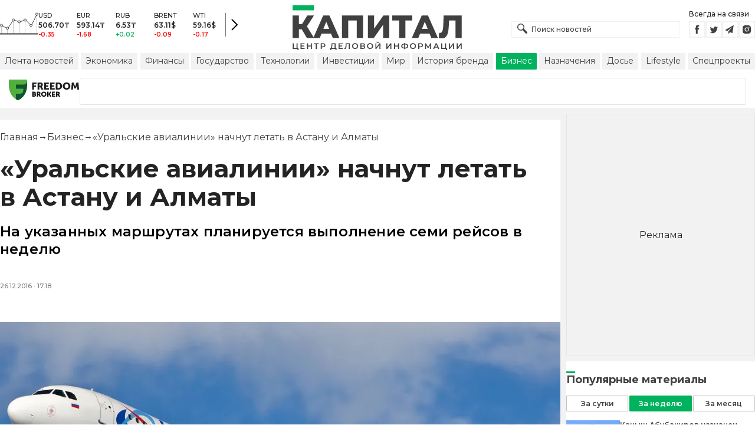

--- FILE ---
content_type: text/html; charset=utf-8
request_url: https://kapital.kz/business/56254/ural-skiye-avialinii-nachnut-letat-v-astanu-i-almaty.html
body_size: 34257
content:
<!DOCTYPE html><html lang="ru"><head><meta charSet="utf-8"/><meta name="viewport" content="width=device-width"/><script type="application/ld+json" id="article-schema">{"@context":"http://schema.org","@type":"NewsArticle","mainEntityOfPage":{"@type":"WebPage","@id":"https://kapital.kz/business/56254/ural-skiye-avialinii-nachnut-letat-v-astanu-i-almaty.html"},"headline":"«Уральские авиалинии» начнут летать в Астану и Алматы","description":"На указанных маршрутах планируется выполнение семи рейсов в неделю","publishingPrinciples":"https://kapital.kz/agreement.html","image":[{"@context":"https://schema.org","@type":"ImageObject","url":"https://img2.kapital.kz/OlLY_Az6htM/el:true/rs:fill:1200:627/dpr:1/f:webp/czM6Ly9rYXBpdGFsLXN0YXRpYy9pbWcvbGVnYWN5L2ltYWdlcy9mL2UvYS9hL2IvNTY5ZTFlNzYwZWNlNmQyZWRlOTFkYTViODI5LmpwZw","width":1200,"height":627},{"@context":"https://schema.org","@type":"ImageObject","url":"https://img2.kapital.kz/ip97oFmfD-M/el:true/rs:fill:1600:900/dpr:1/f:webp/czM6Ly9rYXBpdGFsLXN0YXRpYy9pbWcvbGVnYWN5L2ltYWdlcy9mL2UvYS9hL2IvNTY5ZTFlNzYwZWNlNmQyZWRlOTFkYTViODI5LmpwZw","width":1600,"height":900},{"@context":"https://schema.org","@type":"ImageObject","url":"https://img2.kapital.kz/sVkObuyEeHs/el:true/rs:fill:1800:1800/dpr:1/f:webp/czM6Ly9rYXBpdGFsLXN0YXRpYy9pbWcvbGVnYWN5L2ltYWdlcy9mL2UvYS9hL2IvNTY5ZTFlNzYwZWNlNmQyZWRlOTFkYTViODI5LmpwZw","width":1800,"height":1800}],"datePublished":"2016-12-26T17:18:00+05:00","dateModified":"2016-12-26T17:18:00+05:00","author":{"@type":"Person","name":"Капитал.кз","url":"https://kapital.kz/author/1769"},"keywords":"авиаперевозки","articleSection":"Бизнес","articleBody":"На указанных маршрутах планируется выполнение семи рейсов в неделю","about":[{"@type":"Thing","name":"авиаперевозки","sameAs":"https://kapital.kz/info/aviaperevozki"}],"publisher":{"@type":"NewsMediaOrganization","name":"Центр деловой информации «Капитал»","url":"https://kapital.kz","email":"info@kapital.kz","publishingPrinciples":"https://kapital.kz/agreement.html","foundingDate":"2007","address":{"@type":"PostalAddress","streetAddress":"Мынбаева, 53/116","addressLocality":"Алматы, Республика Казахстан","postalCode":"050057","addressCountry":"KZ"},"contactPoint":{"@type":"ContactPoint","telephone":"+7 727 224-91-51","contactType":"customer support","areaServed":"KZ","availableLanguage":["ru","kk","en"]},"logo":{"@type":"ImageObject","url":"https://kapital.kz/images/logo.svg","width":287,"height":76}}}</script><meta property="og:image" content="https://img2.kapital.kz/OlLY_Az6htM/el:true/rs:fill:1200:627/dpr:1/f:webp/czM6Ly9rYXBpdGFsLXN0YXRpYy9pbWcvbGVnYWN5L2ltYWdlcy9mL2UvYS9hL2IvNTY5ZTFlNzYwZWNlNmQyZWRlOTFkYTViODI5LmpwZw"/><meta property="og:image:url" content="https://img2.kapital.kz/OlLY_Az6htM/el:true/rs:fill:1200:627/dpr:1/f:webp/czM6Ly9rYXBpdGFsLXN0YXRpYy9pbWcvbGVnYWN5L2ltYWdlcy9mL2UvYS9hL2IvNTY5ZTFlNzYwZWNlNmQyZWRlOTFkYTViODI5LmpwZw"/><title>«Уральские авиалинии» начнут летать в Астану и Алматы - новости Kapital.kz</title><meta name="description" content="На указанных маршрутах планируется выполнение семи рейсов в неделю ➦ Читайте последние новости на деловом портале Kapital.kz"/><meta property="og:type" content="website"/><meta property="og:title" content="«Уральские авиалинии» начнут летать в Астану и Алматы - новости Kapital.kz"/><meta property="og:description" content="На указанных маршрутах планируется выполнение семи рейсов в неделю ➦ Читайте последние новости на деловом портале Kapital.kz"/><meta property="og:url" content="https://kapital.kz/business/56254/ural-skiye-avialinii-nachnut-letat-v-astanu-i-almaty.html"/><meta property="og:image" content="https://img2.kapital.kz/OlLY_Az6htM/el:true/rs:fill:1200:627/dpr:1/f:webp/czM6Ly9rYXBpdGFsLXN0YXRpYy9pbWcvbGVnYWN5L2ltYWdlcy9mL2UvYS9hL2IvNTY5ZTFlNzYwZWNlNmQyZWRlOTFkYTViODI5LmpwZw"/><meta property="twitter:image" content="https://img2.kapital.kz/OlLY_Az6htM/el:true/rs:fill:1200:627/dpr:1/f:webp/czM6Ly9rYXBpdGFsLXN0YXRpYy9pbWcvbGVnYWN5L2ltYWdlcy9mL2UvYS9hL2IvNTY5ZTFlNzYwZWNlNmQyZWRlOTFkYTViODI5LmpwZw"/><meta property="og:image:alt" content=""/><meta property="twitter:card" content="summary_large_image"/><meta property="twitter:title" content="«Уральские авиалинии» начнут летать в Астану и Алматы - новости Kapital.kz"/><meta property="twitter:description" content="На указанных маршрутах планируется выполнение семи рейсов в неделю ➦ Читайте последние новости на деловом портале Kapital.kz"/><link href="https://kapital.kz/amp/business/56254/ural-skiye-avialinii-nachnut-letat-v-astanu-i-almaty.html" rel="amphtml"/><link href="https://kapital.kz/business/56254/ural-skiye-avialinii-nachnut-letat-v-astanu-i-almaty.html" rel="canonical"/><link rel="preload" as="image" imageSrcSet="
                  https://img2.kapital.kz/AuM1XrSQjl8/el:true/rs:fit:320/dpr:1/f:webp/czM6Ly9rYXBpdGFsLXN0YXRpYy9pbWcvbGVnYWN5L2ltYWdlcy9mL2UvYS9hL2IvNTY5ZTFlNzYwZWNlNmQyZWRlOTFkYTViODI5LmpwZw 320w,
                  https://img2.kapital.kz/HnLOdcuFrEI/el:true/rs:fit:576/dpr:1/f:webp/czM6Ly9rYXBpdGFsLXN0YXRpYy9pbWcvbGVnYWN5L2ltYWdlcy9mL2UvYS9hL2IvNTY5ZTFlNzYwZWNlNmQyZWRlOTFkYTViODI5LmpwZw 576w,
                  https://img2.kapital.kz/U1EQWE91CQc/el:true/rs:fit:767/dpr:1/f:webp/czM6Ly9rYXBpdGFsLXN0YXRpYy9pbWcvbGVnYWN5L2ltYWdlcy9mL2UvYS9hL2IvNTY5ZTFlNzYwZWNlNmQyZWRlOTFkYTViODI5LmpwZw 767w,
                  https://img2.kapital.kz/LDum2JJ62wQ/el:true/rs:fit:992/dpr:1/f:webp/czM6Ly9rYXBpdGFsLXN0YXRpYy9pbWcvbGVnYWN5L2ltYWdlcy9mL2UvYS9hL2IvNTY5ZTFlNzYwZWNlNmQyZWRlOTFkYTViODI5LmpwZw 992w,
                  https://img2.kapital.kz/QvfD_RDyT4Q/el:true/rs:fit:1200/dpr:1/f:webp/czM6Ly9rYXBpdGFsLXN0YXRpYy9pbWcvbGVnYWN5L2ltYWdlcy9mL2UvYS9hL2IvNTY5ZTFlNzYwZWNlNmQyZWRlOTFkYTViODI5LmpwZw 1200w,
                  https://img2.kapital.kz/qgcydoGWvtw/el:true/rs:fit:1600/dpr:1/f:webp/czM6Ly9rYXBpdGFsLXN0YXRpYy9pbWcvbGVnYWN5L2ltYWdlcy9mL2UvYS9hL2IvNTY5ZTFlNzYwZWNlNmQyZWRlOTFkYTViODI5LmpwZw 1600w,
                  https://img2.kapital.kz/jwKKNxoAXcY/el:true/rs:fit:1800/dpr:1/f:webp/czM6Ly9rYXBpdGFsLXN0YXRpYy9pbWcvbGVnYWN5L2ltYWdlcy9mL2UvYS9hL2IvNTY5ZTFlNzYwZWNlNmQyZWRlOTFkYTViODI5LmpwZw 1800w,
                "/><script type="application/ld+json" id="breadcrumbs-schema">{
      "@context": "https://schema.org",
      "@type": "BreadcrumbList",
      "itemListElement":
        [
          {
            "@type": "ListItem",
            "position": 1,
            "item": {
              "@id": "https://kapital.kz",
              "name": "Главная"
            }
          },
          {
              "@type": "ListItem",
              "position": 2,
              "item": {
                "@id": "https://kapital.kz/business",
                "name": "Бизнес"
              }
            },{
              "@type": "ListItem",
              "position": 3,
              "item": {
                "@id": "https://kapital.kz/business/56254/ural-skiye-avialinii-nachnut-letat-v-astanu-i-almaty.html",
                "name": "«Уральские авиалинии» начнут летать в Астану и Алматы"
              }
            }
        ]
     }</script><meta name="next-head-count" content="21"/><meta charSet="utf-8"/><link rel="shortcut icon" href="/favicon.ico"/><link rel="apple-touch-icon" sizes="180x180" href="/apple-touch-icon.png"/><link rel="icon" type="image/png" sizes="32x32" href="/favicon-32x32.png"/><link rel="icon" type="image/png" sizes="16x16" href="/favicon-16x16.png"/><link rel="manifest" href="/site.webmanifest"/><link rel="mask-icon" href="/safari-pinned-tab.svg" color="#5bbad5"/><meta name="msapplication-TileColor" content="#da532c"/><meta name="theme-color" content="#ffffff"/><meta name="google-signin-client_id" content="154855332440-t21v894fsdpqcufugkfv4dkpuj7b8s3k.apps.googleusercontent.com"/><meta name="apple-itunes-app" content="app-id=971573005"/><meta name="og:site_name" content="Деловой портал Капитал.кз"/><meta name="og:image:width" content="1200"/><meta name="og:image:height" content="627"/><link rel="alternate" href="https://kapital.kz/feed" type="application/rss+xml" title="Kapital.kz feed"/><meta name="yandex-verification" content="a32544d6bd259545"/><meta name="google-site-verification" content="SzfolqUjsObYa_RX6opd7acI7QIKV4UxmPco_injOTU"/><script type="application/ld+json">{"@context":"http://schema.org","@type":"Organization","address":{"@type":"PostalAddress","addressLocality":"г. Алматы","streetAddress":"ул. Мынбаева, 53/116"},"name":"Новости Казахстана на сегодня — Kapital.kz","description":"➲ Актуальные казахстанские и мировые новости на деловом портале Kapital.kz. Все самые главные новости Казахстана и мира в сфере экономики, финансов, бизнеса.","url":"https://kapital.kz","telephone":["+7 727 224 91 51"],"email":"info@kapital.kz","logo":"https://kapital.kz/images/logo.svg","sameAs":["https://www.facebook.com/kapital.kz/","https://twitter.com/Kapitalkz","https://t.me/kapitalkz","https://vk.com/kapitalkz","https://www.instagram.com/kapital.kz/"]}</script><script type="application/ld+json">{"@type":"NewsMediaOrganization","name":"Центр деловой информации «Капитал»","url":"https://kapital.kz","email":"info@kapital.kz","publishingPrinciples":"https://kapital.kz/agreement.html","foundingDate":"2007","address":{"@type":"PostalAddress","streetAddress":"Мынбаева, 53/116","addressLocality":"Алматы, Республика Казахстан","postalCode":"050057","addressCountry":"KZ"},"contactPoint":{"@type":"ContactPoint","telephone":"+7 727 224-91-51","contactType":"customer support","areaServed":"KZ","availableLanguage":["ru","kk"],"email":"info@kapital.kz"},"logo":{"@type":"ImageObject","url":"https://kapital.kz/images/logo.svg","width":287,"height":76,"caption":"Логотип Kapital.kz"},"sameAs":["https://t.me/kapitalkz"]}</script><script type="application/ld+json">{"@context":"https://schema.org","@type":"WebSite","url":"https://kapital.kz","name":"Капитал","potentialAction":[{"@type":"SearchAction","target":"https://kapital.kz/search?s={search_term_string}","query-input":"required name=search_term_string"}]}</script><link rel="preload" href="/_next/static/media/48e2044251ef3125-s.p.woff2" as="font" type="font/woff2" crossorigin="anonymous" data-next-font="size-adjust"/><link rel="preload" href="/_next/static/media/904be59b21bd51cb-s.p.woff2" as="font" type="font/woff2" crossorigin="anonymous" data-next-font="size-adjust"/><link rel="preload" href="/_next/static/css/a914f2ee93f0f5fd.css" as="style"/><link rel="stylesheet" href="/_next/static/css/a914f2ee93f0f5fd.css" data-n-g=""/><link rel="preload" href="/_next/static/css/f1322f8fc7d84661.css" as="style"/><link rel="stylesheet" href="/_next/static/css/f1322f8fc7d84661.css" data-n-p=""/><noscript data-n-css=""></noscript><script defer="" nomodule="" src="/_next/static/chunks/polyfills-42372ed130431b0a.js"></script><script defer="" src="/_next/static/chunks/2054.081125a2a55905ce.js"></script><script defer="" src="/_next/static/chunks/473.9fa5becf2d601183.js"></script><script defer="" src="/_next/static/chunks/9703.2f72b51cb9bd6d4b.js"></script><script defer="" src="/_next/static/chunks/7580-88f64841dcca1bd8.js"></script><script defer="" src="/_next/static/chunks/3238-0e05d6ef061a7dc3.js"></script><script defer="" src="/_next/static/chunks/7252-bf03e4870513826a.js"></script><script defer="" src="/_next/static/chunks/4376.cfe943d816fe5f23.js"></script><script src="/_next/static/chunks/webpack-127398cd7fab3b59.js" defer=""></script><script src="/_next/static/chunks/framework-00597a4af5116654.js" defer=""></script><script src="/_next/static/chunks/main-a342387f75a0a451.js" defer=""></script><script src="/_next/static/chunks/pages/_app-3d4276da167c8014.js" defer=""></script><script src="/_next/static/chunks/5675-1c2e1921c67878e4.js" defer=""></script><script src="/_next/static/chunks/1664-5c9b1f4d0aa65030.js" defer=""></script><script src="/_next/static/chunks/5547-2153b4f306755823.js" defer=""></script><script src="/_next/static/chunks/7998-103636fc58c2a523.js" defer=""></script><script src="/_next/static/chunks/3858-2340c7483d0a2a2e.js" defer=""></script><script src="/_next/static/chunks/1117-34e077886e6d4a63.js" defer=""></script><script src="/_next/static/chunks/pages/%5Bcategory%5D/%5Barticle_id%5D/%5Bslug%5D-84bcfa2845a8fa38.js" defer=""></script><script src="/_next/static/nChjS8VXxsdFofRW5Ruwe/_buildManifest.js" defer=""></script><script src="/_next/static/nChjS8VXxsdFofRW5Ruwe/_ssgManifest.js" defer=""></script><style data-fela-rehydration="278" data-fela-type="STATIC">* {box-sizing: border-box;margin: 0;padding: 0;}body,html {font-size: 100%;color: #232323;scroll-behavior: smooth;font-family: "Montserrat", -apple-system, BlinkMacSystemFont, "Segoe UI", Roboto, Helvetica, Arial, sans-serif,"Apple Color Emoji", "Segoe UI Emoji", "Segoe UI Symbol";-webkit-font-smoothing: antialiased;}.rdp-root {--rdp-accent-color: #00b25d;--rdp-day_button-width: 36px;--rdp-day_button-height: 36px;--rdp-day-width: 36px;--rdp-day-height: 36px;}.rdp-selected {font-size: larger;}h1,h2,h3,h4,h5,h6 {font-weight: 700;line-height: 1.3;}a {font-weight: 400;transition: all 0.2s ease-in-out;text-decoration: none;color: #00b25d;cursor: pointer;}a:link, a:visited {text-decoration: none;}ul, ol {list-style-type: none;}.amp-img {max-width: 100%;height: auto;}.rhap_time {color: #818181;font-size: 11px;margin-inline: 12px;font-weight: 500;}.rhap_main-controls-button {width: 20px;height: 20px;}@media (max-width: 768px) {.rhap_main-controls-button {width: 30px;height: 30px;}}.rhap_progress-container {margin-inline: 0;}table.table {width: 100%;max-width: 100%;display: block;overflow-x: scroll;overflow-y: hidden;background-color: transparent;border-collapse: collapse;border: none !important;td, th {padding: .75rem;vertical-align: top;border: 1px solid #dee2e6;p {margin: 0;font-size: 13px;line-height: 18px;}}}</style><style data-fela-rehydration="278" data-fela-type="RULE">.a{-webkit-background-color:#f2f2f2;background-color:#f2f2f2}.b{max-width:unset}.c{margin-inline:auto}.d{min-height:100vh}.e{display:-webkit-box;display:-webkit-flex;display:-ms-flexbox;display:flex}.f{flex-direction:column}.g{min-width:290px}.h{max-width:1330px}.i{padding-inline:0}.j{padding-top:5px}.k{-webkit-flex:1;-ms-flex:1;flex:1}.l{width:100%}.m{z-index:1}.p{display:-ms-grid;display:grid}.q{grid-template-columns:1fr}.r{-webkit-align-items:flex-start;-ms-flex-item-align-items:start;align-items:flex-start}.s{column-gap:10px}.t{position:relative}.w{-webkit-background-color:#fff;background-color:#fff}.x{padding:9px 0}.y{z-index:2}.z{padding-inline:20px}.ac{grid-template-columns:repeat(3, 1fr)}.ae{column-gap:20px}.af{-webkit-align-items:center;-ms-flex-item-align-items:center;-ms-grid-row-align-items:center;align-items:center}.ag{-ms-grid-area:1/2/4;-ms-grid-area-span:0/2/4;grid-area:1/1/2/4}.ai{justify-self:center}.aj{-ms-grid-area:2/3/3;-ms-grid-area-span:0/3/3;grid-area:2/2/3/3}.ak{height:100%}.al{min-height:40px}.am{min-width:150px}.ap> a{display:block}.aq> a{position:relative}.ar> a{width:inherit}.as> a{height:inherit}.at{justify-content:space-between}.au{-webkit-align-items:flex-end;-ms-flex-item-align-items:end;align-items:flex-end}.av{margin-bottom:0}.aw{display:none}.az{margin-right:15px}.bb{font-size:12px}.bc{margin-bottom:5px}.bd{font-weight:500}.be{gap:3px}.bf> a{width:28px}.bg> a{height:28px}.bh{display:block}.bk{justify-content:flex-start}.bl{padding-bottom:10px}.bm{grid-template-columns:repeat(5,1fr)}.bn{gap:5px}.bu{font-size:9px}.bv{color:#232323}.bw{text-transform:uppercase}.bx{margin-bottom:2px}.bz{font-size:10px}.ca{font-weight:600}.cc{color:red}.cd{color:#00b25d}.ce{justify-content:center}.cf{border-left:1px solid #777}.cg{width:40px}.ch{height:40px}.ci{height:inherit}.cj::after{position:absolute}.ck::after{content:" "}.cl::after{background:url("/images/icons/search.svg") no-repeat}.cm::after{top:50%}.cn::after{-webkit-transform:translateY(-50%);-moz-transform:translateY(-50%);-ms-transform:translateY(-50%);transform:translateY(-50%)}.co::after{left:10px}.cp::after{width:20px}.cq::after{height:20px}.cr{border:1px solid #f2f2f2}.cs{padding:6px 33px}.ct{font-family:inherit}.cu{line-height:1.17}.cv{text-align:unset}.cy::placeholder{color:#404040}.cz::placeholder{text-align:unset}.da{-ms-grid-area:2/3/4;-ms-grid-area-span:-1/3/4;grid-area:2/1/3/4}.dc{white-space:nowrap}.dd{overflow-x:auto}.de{scrollbar-color:auto}.df{border-radius:1px}.dg{padding:4px 8px 6px}.dh{font-size:14px}.di{-webkit-transition:.3s;transition:.3s}.dj{text-decoration:none}.dk{color:#404040}.dl> a{color:inherit}.dn[aria-current=page]{-webkit-background-color:#00b25d;background-color:#00b25d}.do[aria-current=page]{color:#fff}.dp[aria-current=page]:hover{color:#fff}.dq{justify-self:flex-end}.dr{cursor:pointer}.dt{position:absolute}.du{top:20px}.dv{right:0}.dw> a{color:#404040}.dx> a:hover{color:#00b25d}.dy{color:#fff}.dz{letter-spacing:0.01em}.ea{padding:5px 15px}.eb{-webkit-flex-shrink:0;-ms-flex-shrink:0;flex-shrink:0}.ec{margin-inline:5px 20px}.ed a{display:block}.ee{border:1px solid #e0e3eb}.ef{border-radius:3px}.eg{-webkit-flex:1 1 0;-ms-flex:1 1 0;flex:1 1 0}.eh{min-height:45.6px}.ei{height:110px}.ek{top:50%}.el{left:50%}.em{-webkit-transform:translateX(-50%) translateY(-50%);-moz-transform:translateX(-50%) translateY(-50%);-ms-transform:translateX(-50%) translateY(-50%);transform:translateX(-50%) translateY(-50%)}.ep{grid-column:1 / 3}.er{margin:10px 0}.es{padding-bottom:20px}.et{overflow:hidden}.eu article{width:100%}.ev{gap:10px}.ew{margin-inline:20px}.ez{font-size:11px}.fa{line-height:14px}.fb{color:#777}.fc{padding:11px 0}.fd h3{font-size:1.17em}.fe h3{margin:1em 0}.ff ul{margin:16px 0}.fg ul{list-style:initial}.fh ul{padding-left:40px}.fi a{font-weight:600}.fj a{line-height:24px}.fk{flex-wrap:wrap}.fl{gap:4px}.fm{margin:11px 0 20px}.fn{padding:5px 0}.fo{gap:16px}.fp h4{font-size:17px}.fq h4{line-height:24px}.fu{gap:20px}.fv> a:active{opacity:0.6}.fz{display:inline}.ga{font-size:16px}.gb{font-weight:400}.gc:last-child{margin:0}.gd:last-child:after{display:none}.ge::after{content:'→'}.gf::after{display:inline-block}.gg::after{font-size:15px}.gh::after{color:#232323}.gi::after{margin-inline:7px}.gj:first-letter{text-transform:capitalize}.gk{color:inherit}.gl{list-style-type:none}.gm{padding-top:20px}.gn{margin-bottom:20px}.go{font-size:24px}.gp{line-height:30px}.gq{font-weight:bold}.gy{color:#000}.gz{font-size:20px}.ha{line-height:26px}.hb{letter-spacing:0.2px}.hf{justify-content:start}.hg{font-size:13px}.hh{line-height:1}.hi img{object-fit:contain}.hj figcaption{display:block}.hk figcaption{margin:10px 0 0 20px}.hl figcaption{font-size:16px}.hm figcaption{line-height:24px}.hn figcaption{color:#777}.hp{min-height:45px}.hq .st-btn{min-width:unset !important}.hr .st-btn> span{min-width:unset !important}.hs .st-btn> img{top:9px !important}.ht{margin-top:20px}.hu iframe{display:block}.hv iframe{width:100%}.hw iframe{margin:20px auto}.hx p{font-size:16px}.hy p{line-height:24px}.hz p{margin:20px 0 40px}.ia{-webkit-background-color:#F2F2F2;background-color:#F2F2F2}.ib{padding:4px}.ic{line-height:15px}.id{-webkit-transition:all .3s ease;transition:all .3s ease}.ii{margin-top:10px}.ij{font-size:18px}.ik{margin-bottom:15px}.il::first-letter{border-top:3px solid #00b25d}.im{grid-template-columns:repeat(3,1fr)}.in{column-gap:2px}.io{padding-bottom:5px}.ip{-webkit-background-color:transparent;background-color:transparent}.iq{border:1px solid #c4c4c4}.ir{padding:5px 10px}.is{letter-spacing:.02px}.iv:disabled{-webkit-background-color:#c4c4c4;background-color:#c4c4c4}.iw:disabled{border:1px solid #c4c4c4}.ix{-webkit-background-color:#00b25d;background-color:#00b25d}.iy{border:1px solid #00b25d}.iz{padding-top:10px}.ja{padding-bottom:15px}.jb{row-gap:10px}.jc{border-bottom:1px solid #e3e3e3}.jd{-webkit-flex:1 0 0;-ms-flex:1 0 0;flex:1 0 0}.je{max-width:91px}.jg{line-height:16px}.jh{-webkit-align-items:baseline;-ms-flex-item-align-items:baseline;align-items:baseline}.ji{padding:20px}.jj{font-weight:700}.jk{margin-bottom:10px}.jl{min-width:40px}.jm{align-self:flex-start}.jn{margin-top:5px}.jo{border-left:1px solid #ddd}.jp{margin-inline:10px}.jq::after{background:transparent}.jr{text-align:center}.js::placeholder{text-align:center}.dm:hover{color:#00b25d}.cw:focus{border-color:#00b25d}.cx:focus{outline:0}.fw:active{opacity:0.6}.it:active{-webkit-transform:scale(0.95);-moz-transform:scale(0.95);-ms-transform:scale(0.95);transform:scale(0.95)}.iu:active{-webkit-transition: 0.1s;transition: 0.1s}</style><style media="(min-width: 576px)" data-fela-rehydration="278" data-fela-type="RULE">.n{padding-top:10px}.o{padding-inline:15px}.ej{display:none}.ex{margin-inline:40px}.fr{flex-direction:row}.fs{justify-content:space-between}.ft{-webkit-align-items:center;-ms-flex-item-align-items:center;-ms-grid-row-align-items:center;align-items:center}</style><style media="(min-width: 767px)" data-fela-rehydration="278" data-fela-type="RULE">.u{grid-template-columns:1fr}.ab{padding-inline:15px}.ah{-ms-grid-area:1/2/2;-ms-grid-area-span:0/2/2;grid-area:1/1/2/2}.an{min-height:76px}.ao{-ms-grid-area:1/2/3;-ms-grid-area-span:1/2/3;grid-area:1/2/2/3}.ax{display:-webkit-box;display:-webkit-flex;display:-ms-flexbox;display:flex}.bi{display:none}.bj{-ms-grid-area:2/3/2;-ms-grid-area-span:-1/3/2;grid-area:2/1/3/2}.bo{padding-inline:20px}.bp{gap:10px}.bq{grid-template-columns:repeat(3,1fr)}.bs:nth-child(n+4){display:none}.by{font-size:11px}.cb{font-size:12px}.db{display:block}.ds{-ms-grid-area:2/3/4;-ms-grid-area-span:1/3/4;grid-area:2/3/3/4}.ey{gap:40px}.fx{flex-direction:row}.fy{gap:5px}.gr{font-size:30px}.gs{line-height:36px}.gt{padding-bottom:20px}.hc{font-size:24px}.hd{line-height:30px}.he{padding-bottom:42px}.ho figcaption{margin-inline:40px}.ie{white-space:nowrap}</style><style media="(min-width: 992px)" data-fela-rehydration="278" data-fela-type="RULE">.v{grid-template-columns:1fr}.ay{margin-bottom:15px}.ba{display:block}.br{grid-template-columns:repeat(5,1fr)}.bt:nth-child(n+4){display:block}.eo{grid-template-columns:minmax(300px, 1fr) 320px}.eq{grid-column:1 / 2}.gu{font-size:36px}.gv{line-height:40px}</style><style media="(max-width: 992px)" data-fela-rehydration="278" data-fela-type="RULE">.en aside{display:none}</style><style media="(min-width: 1200px)" data-fela-rehydration="278" data-fela-type="RULE">.gw{font-size:42px}.gx{line-height:48px}.if{display:-webkit-box;display:-webkit-flex;display:-ms-flexbox;display:flex}.ig{min-height:410px}.ih{border:1px solid #e5e5e5}</style><style media="(max-width: 576px)" data-fela-rehydration="278" data-fela-type="RULE">.jf{max-width:140px}</style></head><body><div id="__next"><main class="__className_cc8b65"><div class="a b c d e f"><header class="w x t l y" data-next-page-hide="true"><div class="h g c z ab"><div class="l p ac ae af"><div class="ag ah"><div class="e af bk bl"><div class="aw ba"><svg width="65" height="38" fill="none" xmlns="http://www.w3.org/2000/svg"><path d="M3 22.5l10 5 10-15 10 4 10-4 10 10 10-20" stroke="#404040"></path><path stroke="#C4C4C4" d="M2.5 36.5v-15m10 15v-9m10 9v-23m10 23v-20m10 20v-24m10 24v-15m10 15v-34"></path><circle cx="2.5" cy="22" r="2" fill="#F5F5F5" stroke="#404040"></circle><circle cx="12.5" cy="27" r="2" fill="#F5F5F5" stroke="#404040"></circle><circle cx="22.5" cy="13" r="2" fill="#F5F5F5" stroke="#404040"></circle><circle cx="32.5" cy="16" r="2" fill="#F5F5F5" stroke="#404040"></circle><circle cx="42.5" cy="13" r="2" fill="#F5F5F5" stroke="#404040"></circle><circle cx="52.5" cy="22" r="2" fill="#F5F5F5" stroke="#404040"></circle><circle cx="62.5" cy="3" r="2" fill="#F5F5F5" stroke="#404040"></circle><path fill="#404040" d="M0 35.5h65v2H0z"></path></svg></div><div class="p bm i bn l bo bp bq br"><div class="e f bs bt"><div class="bu bv bd bw bx by">USD</div><div class="bz ca bx cb">506.70<!-- -->₸</div><div class="ca bz cc">-0.35</div></div><div class="e f bs bt"><div class="bu bv bd bw bx by">EUR</div><div class="bz ca bx cb">593.14<!-- -->₸</div><div class="ca bz cc">-1.68</div></div><div class="e f bs bt"><div class="bu bv bd bw bx by">RUB</div><div class="bz ca bx cb">6.53<!-- -->₸</div><div class="ca bz cd">+0.02</div></div><div class="e f bs bt"><div class="bu bv bd bw bx by">BRENT</div><div class="bz ca bx cb">63.11<!-- -->$</div><div class="ca bz cc">-0.09</div></div><div class="e f bs bt"><div class="bu bv bd bw bx by">WTI</div><div class="bz ca bx cb">59.16<!-- -->$</div><div class="ca bz cc">-0.17</div></div></div><a class="e af ce cf cg ch" href="https://finance.kapital.kz"><img alt="go to finance.kapital.kz" loading="lazy" width="12" height="20" decoding="async" data-nimg="1" style="color:transparent" src="/images/icons/currency-arrow.svg"/></a></div></div><div class="ai aj l ak al am an ao ap aq ar as"><a href="/"><img alt="Цифровые Новости Казахстана" title="Цифровые Новости Казахстана " loading="lazy" decoding="async" data-nimg="fill" style="position:absolute;height:100%;width:100%;left:0;top:0;right:0;bottom:0;object-fit:contain;color:transparent" src="/images/logo.svg"/></a></div><div class="at au av aw ax ay"><form id="search-form" class="az l" method="GET" action="/amp/search" target="_top"><div class="t l ci cj ck cl cm cn co cp cq"><input type="text" placeholder="Поиск новостей" name="s" class="l cr bb bd cs ci ct cu cv cw cx cy cz" value=""/></div></form><div class="aw ba"><p class="bb bc bd">Всегда на связи</p><div class="e be bf bg"><a href="https://facebook.com/kapital.kz/"><svg width="28" height="28" viewBox="0 0 28 28" fill="none" xmlns="http://www.w3.org/2000/svg"><path d="M1 27V1H27V27H1Z" stroke="#F2F2F2" stroke-width="2"></path><path fill-rule="evenodd" clip-rule="evenodd" d="M14.8357 21.1957H11.7319V13.8766H10.1809V11.3547H11.7319V9.84065C11.7319 7.78339 12.6072 6.55939 15.0956 6.55939H17.1667V9.08223H15.8722C14.9035 9.08223 14.8395 9.43465 14.8395 10.0924L14.8352 11.3547H17.1809L16.9064 13.8766H14.8352V21.1957H14.8357Z" fill="#404040"></path></svg></a><a href="https://twitter.com/Kapitalkz"><svg width="28" height="28" viewBox="0 0 28 28" fill="none" xmlns="http://www.w3.org/2000/svg"><path d="M1 1H27V27H1V1Z" stroke="#F2F2F2" stroke-width="2"></path><path fill-rule="evenodd" clip-rule="evenodd" d="M19.4254 10.72C19.9917 10.3626 20.4262 9.7959 20.6302 9.12084C20.0999 9.45258 19.514 9.69249 18.8888 9.82238C18.39 9.25983 17.677 8.90906 16.8879 8.90906C15.374 8.90906 14.1472 10.2038 14.1472 11.8004C14.1472 12.0271 14.1699 12.248 14.217 12.4589C11.9391 12.3381 9.91934 11.1882 8.56627 9.43769C8.33017 9.86622 8.19526 10.3626 8.19526 10.8921C8.19526 11.8947 8.67922 12.7799 9.41498 13.2994C8.96553 13.2846 8.54274 13.153 8.17251 12.9379V12.9735C8.17251 14.3749 9.11691 15.5439 10.3727 15.8086C10.1421 15.8764 9.90052 15.9103 9.64951 15.9103C9.47303 15.9103 9.30046 15.893 9.13417 15.8591C9.48244 17.0073 10.4951 17.8445 11.6952 17.8669C10.7563 18.6429 9.57421 19.1045 8.29017 19.1045C8.06897 19.1045 7.85012 19.0921 7.63599 19.0648C8.84944 19.8846 10.2904 20.3636 11.8387 20.3636C16.8824 20.3636 19.6387 15.9575 19.6387 12.1363C19.6387 12.0105 19.6371 11.8856 19.6317 11.7624C20.1674 11.3545 20.6333 10.8449 20.9996 10.265C20.5078 10.495 19.9791 10.6505 19.4254 10.72Z" fill="#404040"></path></svg></a><a href="https://t.me/kapitalkz"><svg width="28" height="28" viewBox="0 0 28 28" fill="none" xmlns="http://www.w3.org/2000/svg"><path d="M1 27V1H27V27H1Z" stroke="#F2F2F2" stroke-width="2"></path><path fill-rule="evenodd" clip-rule="evenodd" d="M19.7198 7.58611L17.7199 19.5859C17.6938 19.7369 17.6105 19.8541 17.4699 19.9374C17.397 19.9791 17.3162 19.9999 17.2277 19.9999C17.1704 19.9999 17.1079 19.9869 17.0402 19.9609L13.5012 18.5156L11.6106 20.8202C11.5169 20.94 11.3893 20.9999 11.2278 20.9999C11.1601 20.9999 11.1028 20.9895 11.0559 20.9687C10.957 20.9322 10.8776 20.871 10.8177 20.7851C10.7578 20.6991 10.7278 20.6041 10.7278 20.4999V17.7734L17.4777 9.50014L9.12629 16.7266L6.04041 15.461C5.84771 15.388 5.74354 15.2448 5.72792 15.0313C5.7175 14.823 5.80083 14.6693 5.97791 14.5704L18.9777 7.07049C19.0558 7.02362 19.1391 7.00018 19.2277 7.00018C19.3318 7.00018 19.4256 7.02883 19.5089 7.08612C19.6808 7.21112 19.7511 7.37778 19.7198 7.58611Z" fill="#404040"></path></svg></a><a href="https://instagram.com/kapital.kz/"><svg width="28" height="28" viewBox="0 0 28 28" fill="none" xmlns="http://www.w3.org/2000/svg"><path d="M1 27V1H27V27H1Z" stroke="#F2F2F2" stroke-width="2"></path><path fill-rule="evenodd" clip-rule="evenodd" d="M20.6292 9.41224C20.8368 9.96235 20.9471 10.5443 20.9549 11.1322C20.9982 11.8715 20.9984 12.1133 21 13.9848L21 14.0109C21 15.907 20.9899 16.1437 20.9565 16.8903C20.9448 17.4717 20.8352 18.0445 20.6307 18.5878C20.4504 19.0517 20.1753 19.473 19.8228 19.8248C19.4704 20.1767 19.0484 20.4513 18.5837 20.6313C18.0398 20.8351 17.4651 20.9451 16.8843 20.9565C16.1418 21 15.8985 21 14 21C12.1015 21 11.8644 20.9899 11.1157 20.9565C10.5337 20.9374 9.95924 20.8193 9.41704 20.6073C8.95218 20.4277 8.52997 20.1532 8.17737 19.8015C7.82477 19.4497 7.54955 19.0284 7.36928 18.5645C7.16482 18.0204 7.0552 17.4476 7.04354 16.8671C7 16.1251 7 15.8829 7 13.9876C7 12.0923 7.01011 11.8555 7.04354 11.1081C7.05452 10.5284 7.16468 9.95487 7.36928 9.41224C7.54925 8.94815 7.82427 8.52668 8.17675 8.17479C8.52923 7.8229 8.9514 7.54833 9.41626 7.36867C9.95996 7.1649 10.5343 7.05468 11.1149 7.04269C11.8574 7 12.1007 7 13.9992 7C15.8977 7 16.1348 7.00931 16.8827 7.04269C17.4636 7.05459 18.0382 7.16482 18.5822 7.36867C19.047 7.54846 19.4691 7.82307 19.8215 8.17494C20.174 8.52682 20.4491 8.94823 20.6292 9.41224ZM10.4005 13.9837C10.4005 15.966 12.009 17.5718 13.9946 17.5718C14.9478 17.5718 15.8619 17.1938 16.5359 16.5209C17.21 15.848 17.5886 14.9353 17.5886 13.9837C17.5886 13.0321 17.21 12.1194 16.5359 11.4465C15.8619 10.7736 14.9478 10.3956 13.9946 10.3956C12.009 10.3956 10.4005 12.0014 10.4005 13.9837ZM16.8936 10.2629C16.8936 10.7255 17.2675 11.0996 17.7317 11.0996C18.1942 11.0996 18.569 10.7255 18.569 10.2629C18.569 10.1531 18.5473 10.0443 18.5052 9.94286C18.4631 9.84139 18.4014 9.7492 18.3236 9.67154C18.2458 9.59389 18.1535 9.53229 18.0519 9.49026C17.9502 9.44823 17.8413 9.4266 17.7313 9.4266C17.6213 9.4266 17.5124 9.44823 17.4107 9.49026C17.3091 9.53229 17.2167 9.59389 17.139 9.67154C17.0612 9.7492 16.9995 9.84139 16.9574 9.94286C16.9153 10.0443 16.8936 10.1531 16.8936 10.2629ZM16.3292 13.9837C16.3292 15.2709 15.2839 16.3144 13.9945 16.3144C12.7052 16.3144 11.6599 15.2709 11.6599 13.9837C11.6599 12.6965 12.7052 11.6529 13.9945 11.6529C15.2839 11.6529 16.3292 12.6965 16.3292 13.9837Z" fill="#404040"></path></svg></a></div></div></div><div class="bh bi bj"><a aria-label="Поиск" href="/search"><svg width="17" height="17" viewBox="0 0 17 17" fill="none" xmlns="http://www.w3.org/2000/svg"><path fill="#404040" fill-rule="evenodd" clip-rule="evenodd" d="M8.90962 11.1258C6.63541 12.4272 3.68593 12.107 1.74402 10.1651C-0.581341 7.83966 -0.581341 4.06945 1.74402 1.74405C4.06939 -0.58135 7.83955 -0.58135 10.1649 1.74405C12.1067 3.6859 12.427 6.63527 11.1258 8.90948C11.331 8.99253 11.5233 9.11726 11.6898 9.28369L16.5017 14.0957C17.1661 14.7601 17.1661 15.8373 16.5017 16.5017C15.8373 17.1661 14.7601 17.1661 14.0957 16.5017L9.2838 11.6897C9.11739 11.5233 8.99267 11.331 8.90962 11.1258ZM9.16351 9.16364C7.39121 10.936 4.51773 10.936 2.74543 9.16364C0.973123 7.39131 0.973123 4.5178 2.74543 2.74547C4.51773 0.973137 7.39121 0.973137 9.16351 2.74547C10.9358 4.5178 10.9358 7.39131 9.16351 9.16364Z"></path></svg></a></div><div class="da j aw db"><ul class="e af dc at dd bn de"><li><a class="a df dg dh bh di dj dk dl dm dn do dp" href="/news">Лента новостей</a></li><li><a class="a df dg dh bh di dj dk dl dm dn do dp" href="/economic">Экономика</a></li><li><a class="a df dg dh bh di dj dk dl dm dn do dp" href="/finance">Финансы</a></li><li><a class="a df dg dh bh di dj dk dl dm dn do dp" href="/gosudarstvo">Государство</a></li><li><a class="a df dg dh bh di dj dk dl dm dn do dp" href="/tehnology">Технологии</a></li><li><a class="a df dg dh bh di dj dk dl dm dn do dp" href="/project/investments">Инвестиции</a></li><li><a class="a df dg dh bh di dj dk dl dm dn do dp" href="/world">Мир</a></li><li><a class="a df dg dh bh di dj dk dl dm dn do dp" href="/project/brands">История бренда</a></li><li><a class="a df dg dh bh di dj dk dl dm dn do dp" aria-current="page" href="/business">Бизнес</a></li><li><a class="a df dg dh bh di dj dk dl dm dn do dp" href="/naznacheniya">Назначения</a></li><li><a class="a df dg dh bh di dj dk dl dm dn do dp" href="/dossiers">Досье</a></li><li><a class="a df dg dh bh di dj dk dl dm dn do dp" href="/lifestyle">Lifestyle</a></li><li><a class="a df dg dh bh di dj dk dl dm dn do dp" href="/special">Спецпроекты</a></li></ul></div><div class="bh dq t dr bi ds"><img alt="Burger Icon" role="button" tabindex="0" loading="lazy" width="20" height="12" decoding="async" data-nimg="1" style="color:transparent" src="/images/icons/burger.svg"/><ul class="aw dt du dv am"><li class="a df dg dh di dj dw dx"><a href="/news">Лента новостей</a></li><li class="a df dg dh di dj dw dx"><a href="/economic">Экономика</a></li><li class="a df dg dh di dj dw dx"><a href="/finance">Финансы</a></li><li class="a df dg dh di dj dw dx"><a href="/gosudarstvo">Государство</a></li><li class="a df dg dh di dj dw dx"><a href="/tehnology">Технологии</a></li><li class="a df dg dh di dj dw dx"><a href="/project/investments">Инвестиции</a></li><li class="a df dg dh di dj dw dx"><a href="/world">Мир</a></li><li class="a df dg dh di dj dw dx"><a href="/project/brands">История бренда</a></li><li class="a df dg dh di dj dw dx"><a href="/business">Бизнес</a></li><li class="a df dg dh di dj dw dx"><a href="/naznacheniya">Назначения</a></li><li class="a df dg dh di dj dw dx"><a href="/dossiers">Досье</a></li><li class="a df dg dh di dj dw dx"><a href="/lifestyle">Lifestyle</a></li><li class="a df dg dh di dj dw dx"><a href="/special">Спецпроекты</a></li></ul></div></div></div></header><div class="t w dy dz m"><div class="e c h ea af"><div class="ai eb ec ed"><a target="_blank" title="Freedom Finance" href="https://fbroker.kz/?utm_source=Kapital.kz&amp;utm_medium=widget&amp;utm_campaign=PR_2025"><img alt="Freedom Broker" loading="lazy" width="120" height="35" decoding="async" data-nimg="1" style="color:transparent" src="/images/icons/freedom-broker.svg"/></a></div><div class="ee ef eg eh"></div></div></div><div class="g h c i j k l m a n o"><div class="ce af ei t e ej"><div style="z-index:1"></div><div class="dt ek el em"><p class="text-base font-medium leading-none tracking-wide text-[#cecece]">Реклама</p></div></div><div class="p q r s t u v"><div class="infinite-scroll-component__outerdiv"><div class="infinite-scroll-component " style="height:auto;overflow:auto;-webkit-overflow-scrolling:touch;width:100%"><div class="p q s en eo"><div class="ep eq"><div class="l w er es et eu"><div class="e ev bk ew ex ey"><ol class="bh gl gm gn"><li class="fz ga gb dk gc gd ge gf gg gh gi gj"><a class="dj gk dm" href="/">Главная</a></li><li class="fz ga gb dk gc gd ge gf gg gh gi gj"><a class="dj gk dm" href="/business">Бизнес</a></li><li class="fz ga gb dk gc gd ge gf gg gh gi gj">«Уральские авиалинии» начнут летать в Астану и Алматы</li></ol></div><article><div class="e f ew ex"><h1 class="go gp gq bl gr gs gt gu gv gw gx">«Уральские авиалинии» начнут летать в Астану и Алматы</h1><h2 class="gy gz ha hb ca es hc hd he">На указанных маршрутах планируется выполнение семи рейсов в неделю</h2><div class="e fk hf au hg ca bl bn hh"><time class="fb ez bd">26.12.2016 · 17:18</time></div><div class="bl hp hq hr hs"><div></div></div></div><figure class="hi hj hk hl hm hn ho"><img alt="Капитал - «Уральские авиалинии» начнут летать в Астану и Алматы" fetchpriority="high" loading="eager" width="1200" height="675" decoding="async" data-nimg="1" style="color:transparent;width:100%;height:auto" sizes="(min-width: 767px) 75vw, 100vw" srcSet="https://img2.kapital.kz/aOXRfZKpEao/el:true/rs:fit:640/dpr:1/f:webp/czM6Ly9rYXBpdGFsLXN0YXRpYy9pbWcvbGVnYWN5L2ltYWdlcy9mL2UvYS9hL2IvNTY5ZTFlNzYwZWNlNmQyZWRlOTFkYTViODI5LmpwZw 640w, https://img2.kapital.kz/4kzL7-Kf5lw/el:true/rs:fit:750/dpr:1/f:webp/czM6Ly9rYXBpdGFsLXN0YXRpYy9pbWcvbGVnYWN5L2ltYWdlcy9mL2UvYS9hL2IvNTY5ZTFlNzYwZWNlNmQyZWRlOTFkYTViODI5LmpwZw 750w, https://img2.kapital.kz/VgF-2frDiG0/el:true/rs:fit:828/dpr:1/f:webp/czM6Ly9rYXBpdGFsLXN0YXRpYy9pbWcvbGVnYWN5L2ltYWdlcy9mL2UvYS9hL2IvNTY5ZTFlNzYwZWNlNmQyZWRlOTFkYTViODI5LmpwZw 828w, https://img2.kapital.kz/4PGZj7MoOrw/el:true/rs:fit:1080/dpr:1/f:webp/czM6Ly9rYXBpdGFsLXN0YXRpYy9pbWcvbGVnYWN5L2ltYWdlcy9mL2UvYS9hL2IvNTY5ZTFlNzYwZWNlNmQyZWRlOTFkYTViODI5LmpwZw 1080w, https://img2.kapital.kz/QvfD_RDyT4Q/el:true/rs:fit:1200/dpr:1/f:webp/czM6Ly9rYXBpdGFsLXN0YXRpYy9pbWcvbGVnYWN5L2ltYWdlcy9mL2UvYS9hL2IvNTY5ZTFlNzYwZWNlNmQyZWRlOTFkYTViODI5LmpwZw 1200w, https://img2.kapital.kz/y1bRi4jNX7E/el:true/rs:fit:1920/dpr:1/f:webp/czM6Ly9rYXBpdGFsLXN0YXRpYy9pbWcvbGVnYWN5L2ltYWdlcy9mL2UvYS9hL2IvNTY5ZTFlNzYwZWNlNmQyZWRlOTFkYTViODI5LmpwZw 1920w, https://img2.kapital.kz/GE18NZGOOc4/el:true/rs:fit:2048/dpr:1/f:webp/czM6Ly9rYXBpdGFsLXN0YXRpYy9pbWcvbGVnYWN5L2ltYWdlcy9mL2UvYS9hL2IvNTY5ZTFlNzYwZWNlNmQyZWRlOTFkYTViODI5LmpwZw 2048w, https://img2.kapital.kz/onZxCR-wGrw/el:true/rs:fit:3840/dpr:1/f:webp/czM6Ly9rYXBpdGFsLXN0YXRpYy9pbWcvbGVnYWN5L2ltYWdlcy9mL2UvYS9hL2IvNTY5ZTFlNzYwZWNlNmQyZWRlOTFkYTViODI5LmpwZw 3840w" src="https://img2.kapital.kz/onZxCR-wGrw/el:true/rs:fit:3840/dpr:1/f:webp/czM6Ly9rYXBpdGFsLXN0YXRpYy9pbWcvbGVnYWN5L2ltYWdlcy9mL2UvYS9hL2IvNTY5ZTFlNzYwZWNlNmQyZWRlOTFkYTViODI5LmpwZw"/></figure><div class=""><div class="ht gn hu hv hw hx hy hz ew ex"><p>Авиационные власти Казахстана приняли назначение<span style="margin-right:.44em;"> </span><span style="margin-left:-.44em;">&laquo;</span>Уральских авиалиний&raquo; в&nbsp;Астану и&nbsp;Алматы из&nbsp;подмосковного аэропорта<span style="margin-right:.44em;"> </span><span style="margin-left:-.44em;">&laquo;</span>Жуковский&raquo;, сообщает РИА Новости со&nbsp;ссылкой на&nbsp;пресс-службу Минтранса&nbsp;РФ.<br /></p><p><span style="margin-left:-.44em;">&laquo;</span>Авиационные власти Казахстана проинформировали авиационные власти Российской Федерации о&nbsp;том, что принимают назначение авиакомпании &bdquo;Уральские авиалинии&ldquo; на&nbsp;маршруты &bdquo;Жуковский&ldquo;&nbsp;&mdash; Астана и&nbsp;&bdquo;Жуковский&ldquo;&nbsp;&mdash; Алматы. Такая договоренность достигнута в&nbsp;результате продолжительного переговорного процесса&raquo;,&nbsp;&mdash; сообщили в&nbsp;ведомстве, пишет <a href="http://ru.sputniknews.kz" rel="nofollow" target="_blank">sputniknews.kz</a>. </p><p>Отмечается, что на&nbsp;указанных маршрутах возможно выполнение семи рейсов в&nbsp;неделю двумя назначенными авиаперевозчиками. </p><p>В&nbsp;начале октября министр транспорта&nbsp;РФ Максим Соколов сообщил, что Россия и&nbsp;Казахстан согласовали назначение вторых авиаперевозчиков на&nbsp;линиях из&nbsp;Москвы в&nbsp;Астану и&nbsp;Алматы. Ранее единственным российским перевозчиком на&nbsp;рейсы в&nbsp;Казахстан был<span style="margin-right:.44em;"> </span><span style="margin-left:-.44em;">&laquo;</span>Аэрофлот&raquo;. </p><p>Ранее сообщалось, что летать в&nbsp;&laquo;Жуковский&raquo; из&nbsp;Астаны планировал казахстанский авиаперевозчик SCAT.&nbspПолеты планировалось начать с&nbsp;июля 2016&nbsp;года по&nbsp;три вылета в&nbsp;неделю на&nbsp;воздушных судах Boeing 757&nbsp;и Boeing 737. Однако авиакомпания не&nbsp;получила свидетельства на&nbsp;маршрут от&nbsp;авиационных властей Казахстана. </p><p>Аэропорт в&nbsp;подмосковном<span style="margin-right:.44em;"> </span><span style="margin-left:-.44em;">&laquo;</span>Жуковском&raquo; открылся в&nbsp;конце мая 2016&nbsp;года. Аэропорт открыт как для классических, так и&nbsp;для низкобюджетных авиаперевозок, кроме того, воздушная гавань будет специализироваться на&nbsp;грузовых и&nbsp;чартерных перевозках. В&nbsp;аэропорту установлен пункт пропуска через государственную границу&nbsp;РФ.</p></div></div><div class="ew ex"><p class="ez fa fb fc">При работе с материалами Центра деловой информации Kapital.kz разрешено использование лишь 30% текста с обязательной гиперссылкой на источник. При использовании полного материала необходимо разрешение редакции.</p><div class="fd fe ff fg fh fi fj"><h3>Вам может быть интересно</h3><ul></ul></div><div class="e fk fl ce fm fn"><a class="bh ia df dr ib dk hg ca ic id ie dm" href="/info/aviaperevozki">авиаперевозки</a></div><div class="e f fo"><div class="e f fk ev fp fq fr fs ft"><h4>Читайте Kapital.kz в</h4><div class="e fu fv ey"><a href="https://t.me/kapitalkz" title="Официальный аккаунт Капитал.kz в Telegram" target="_blank" rel="noopener noreferrer"><img alt="Telegram" loading="lazy" width="40" height="40" decoding="async" data-nimg="1" style="color:transparent" src="/images/icons/telegram-color.svg"/></a><a href="https://www.instagram.com/kapital.kz" title="Официальный аккаунт Капитал.kz в Instagram" target="_blank" rel="noopener noreferrer"><img alt="Instagram" loading="lazy" width="40" height="40" decoding="async" data-nimg="1" style="color:transparent" src="/images/icons/instagram-color.svg"/></a><a href="https://www.facebook.com/kapital.kz" title="Официальный аккаунт Капитал.kz в Facebook" target="_blank" rel="noopener noreferrer"><img alt="Facebook" loading="lazy" width="40" height="40" decoding="async" data-nimg="1" style="color:transparent" src="/images/icons/facebook-color.svg"/></a></div></div><a href="https://t.me/kapitalkz" title="Официальный аккаунт Капитал.kz в Telegram" target="_blank" rel="noopener noreferrer" class="fw"><picture><source srcSet="/images/telegram-logo-mobile.png" media="(max-width: 767px)"/><img src="/images/telegram-logo-desktop.png" width="2000" height="50" style="width:100%;height:auto" alt="telegram" loading="lazy"/></picture></a></div></div></article></div><div class="e f fx fy"></div></div><aside class="e f at"><div class="sticky-outer-wrapper"><div class="sticky-inner-wrapper bl" style="position:relative;top:0px"><div class="ce af ei t aw if ig ih"><div style="z-index:1"></div><div class="dt ek el em"><p class="text-base font-medium leading-none tracking-wide text-[#cecece]">Реклама</p></div></div><div class="w ii"><h2 class="ij dk ik gm z il">Популярные материалы</h2><div class="p im in z io"><div class="e bk"><button class="l ip iq df dr bb dk ir ct ca is it iu iv iw">За сутки</button></div><div class="e bk"><button class="l ix iy df dr bb dy ir ct ca is it iu iv iw">За неделю</button></div><div class="e bk"><button class="l ip iq df dr bb dk ir ct ca is it iu iv iw">За месяц</button></div></div><article class="iz ja t e fk ev jb jc z"><div class="aw jd ak l je db jf"><a aria-label="Каныш Абубакиров назначен первым замминистра обороны" href="/naznacheniya/144169/kanysh-abubakirov-naznachen-pervym-zamministra-oborony.html"><img alt="Фото: МОРК" loading="lazy" width="91" height="60" decoding="async" data-nimg="1" style="color:inherit;object-fit:cover;width:100%;height:auto;aspect-ratio:200/133" srcSet="https://img2.kapital.kz/-OnS8qF5ldE/el:true/rs:fit:91:60/dpr:2/f:webp/czM6Ly9rYXBpdGFsLXN0YXRpYy9pbWcvYTQ3N2NiZWY1MzIwMmVjMDkxNWZkNDA0NWUwNWJiMWYvYTQ3N2NiZWY1MzIwMmVjMDkxNWZkNDA0NWUwNWJiMWYucG5n 1x, https://img2.kapital.kz/-OnS8qF5ldE/el:true/rs:fit:91:60/dpr:2/f:webp/czM6Ly9rYXBpdGFsLXN0YXRpYy9pbWcvYTQ3N2NiZWY1MzIwMmVjMDkxNWZkNDA0NWUwNWJiMWYvYTQ3N2NiZWY1MzIwMmVjMDkxNWZkNDA0NWUwNWJiMWYucG5n 2x" src="https://img2.kapital.kz/-OnS8qF5ldE/el:true/rs:fit:91:60/dpr:2/f:webp/czM6Ly9rYXBpdGFsLXN0YXRpYy9pbWcvYTQ3N2NiZWY1MzIwMmVjMDkxNWZkNDA0NWUwNWJiMWYvYTQ3N2NiZWY1MzIwMmVjMDkxNWZkNDA0NWUwNWJiMWYucG5n"/></a></div><div class="jd"><a aria-label="Каныш Абубакиров назначен первым замминистра обороны" href="/naznacheniya/144169/kanysh-abubakirov-naznachen-pervym-zamministra-oborony.html"><h3 class="bb jg ca bc dk">Каныш Абубакиров назначен первым замминистра обороны</h3></a><div class="bz bd e bn jh"><time dateTime="2026-01-17T08:06:11.000Z" class="fb">17.01.2026 · 13:06</time></div></div></article><article class="iz ja t e fk ev jb jc z"><div class="aw jd ak l je db jf"><a aria-label="Смена налогового режима в приложении Kaspi.kz" href="/business/144192/smena-nalogovogo-rezhima-v-prilozhenii-kaspikz.html"><img alt="Фото: Kaspi.kz" loading="lazy" width="91" height="60" decoding="async" data-nimg="1" style="color:inherit;object-fit:cover;width:100%;height:auto;aspect-ratio:200/133" srcSet="https://img2.kapital.kz/rtAIiEYjVPs/el:true/rs:fit:91:60/dpr:2/f:webp/czM6Ly9rYXBpdGFsLXN0YXRpYy9pbWcvMDJjNzI5MDQxOWUyZWJkZjBhZDc0ZWU4ZjY1MjAzODgvMDJjNzI5MDQxOWUyZWJkZjBhZDc0ZWU4ZjY1MjAzODgucG5n 1x, https://img2.kapital.kz/rtAIiEYjVPs/el:true/rs:fit:91:60/dpr:2/f:webp/czM6Ly9rYXBpdGFsLXN0YXRpYy9pbWcvMDJjNzI5MDQxOWUyZWJkZjBhZDc0ZWU4ZjY1MjAzODgvMDJjNzI5MDQxOWUyZWJkZjBhZDc0ZWU4ZjY1MjAzODgucG5n 2x" src="https://img2.kapital.kz/rtAIiEYjVPs/el:true/rs:fit:91:60/dpr:2/f:webp/czM6Ly9rYXBpdGFsLXN0YXRpYy9pbWcvMDJjNzI5MDQxOWUyZWJkZjBhZDc0ZWU4ZjY1MjAzODgvMDJjNzI5MDQxOWUyZWJkZjBhZDc0ZWU4ZjY1MjAzODgucG5n"/></a></div><div class="jd"><a aria-label="Смена налогового режима в приложении Kaspi.kz" href="/business/144192/smena-nalogovogo-rezhima-v-prilozhenii-kaspikz.html"><h3 class="bb jg ca bc dk">Смена налогового режима в приложении Kaspi.kz</h3></a><div class="bz bd e bn jh"><time dateTime="2026-01-19T09:15:36.000Z" class="fb">19.01.2026 · 14:15</time></div></div></article><article class="iz ja t e fk ev jb jc z"><div class="aw jd ak l je db jf"><a aria-label="Международные резервы Казахстана достигли почти $130 млрд" href="/finance/144099/mezhdunarodnye-rezervy-kazahstana-dostigli-pochti-dollar130-mlrd.html"><img alt="Фото: Валерия Змейкова" loading="lazy" width="91" height="60" decoding="async" data-nimg="1" style="color:inherit;object-fit:cover;width:100%;height:auto;aspect-ratio:200/133" srcSet="https://img2.kapital.kz/qp_aVhxjqJ0/el:true/rs:fit:91:60/dpr:2/f:webp/czM6Ly9rYXBpdGFsLXN0YXRpYy9pbWcvYzY1MTNlMWRmYzQxM2E4ZTVkOGZhY2VlMTU0NGY3MDkvYzY1MTNlMWRmYzQxM2E4ZTVkOGZhY2VlMTU0NGY3MDkuanBn 1x, https://img2.kapital.kz/qp_aVhxjqJ0/el:true/rs:fit:91:60/dpr:2/f:webp/czM6Ly9rYXBpdGFsLXN0YXRpYy9pbWcvYzY1MTNlMWRmYzQxM2E4ZTVkOGZhY2VlMTU0NGY3MDkvYzY1MTNlMWRmYzQxM2E4ZTVkOGZhY2VlMTU0NGY3MDkuanBn 2x" src="https://img2.kapital.kz/qp_aVhxjqJ0/el:true/rs:fit:91:60/dpr:2/f:webp/czM6Ly9rYXBpdGFsLXN0YXRpYy9pbWcvYzY1MTNlMWRmYzQxM2E4ZTVkOGZhY2VlMTU0NGY3MDkvYzY1MTNlMWRmYzQxM2E4ZTVkOGZhY2VlMTU0NGY3MDkuanBn"/></a></div><div class="jd"><a aria-label="Международные резервы Казахстана достигли почти $130 млрд" href="/finance/144099/mezhdunarodnye-rezervy-kazahstana-dostigli-pochti-dollar130-mlrd.html"><h3 class="bb jg ca bc dk">Международные резервы Казахстана достигли почти $130 млрд</h3></a><div class="bz bd e bn jh"><time dateTime="2026-01-15T06:35:14.000Z" class="fb">15.01.2026 · 11:35</time></div></div></article><article class="iz ja t e fk ev jb jc z"><div class="aw jd ak l je db jf"><a aria-label="Нуржан Турсунханов назначен заместителем председателя АРРФР   " href="/naznacheniya/144138/nurzhan-tursunhanov-naznachen-zamestitelem-predsedatelya-arrfr.html"><img alt="Фото: Агентство по регулированию и развитию финансового рынка РК " loading="lazy" width="91" height="60" decoding="async" data-nimg="1" style="color:inherit;object-fit:cover;width:100%;height:auto;aspect-ratio:200/133" srcSet="https://img2.kapital.kz/63x6TSCM5OA/el:true/rs:fit:91:60/dpr:2/f:webp/czM6Ly9rYXBpdGFsLXN0YXRpYy9pbWcvZDZiZWYyNWZlZGViNGQ4MDlmODAyMDY2ODNjZTY0MTQvZDZiZWYyNWZlZGViNGQ4MDlmODAyMDY2ODNjZTY0MTQuanBn 1x, https://img2.kapital.kz/63x6TSCM5OA/el:true/rs:fit:91:60/dpr:2/f:webp/czM6Ly9rYXBpdGFsLXN0YXRpYy9pbWcvZDZiZWYyNWZlZGViNGQ4MDlmODAyMDY2ODNjZTY0MTQvZDZiZWYyNWZlZGViNGQ4MDlmODAyMDY2ODNjZTY0MTQuanBn 2x" src="https://img2.kapital.kz/63x6TSCM5OA/el:true/rs:fit:91:60/dpr:2/f:webp/czM6Ly9rYXBpdGFsLXN0YXRpYy9pbWcvZDZiZWYyNWZlZGViNGQ4MDlmODAyMDY2ODNjZTY0MTQvZDZiZWYyNWZlZGViNGQ4MDlmODAyMDY2ODNjZTY0MTQuanBn"/></a></div><div class="jd"><a aria-label="Нуржан Турсунханов назначен заместителем председателя АРРФР   " href="/naznacheniya/144138/nurzhan-tursunhanov-naznachen-zamestitelem-predsedatelya-arrfr.html"><h3 class="bb jg ca bc dk">Нуржан Турсунханов назначен заместителем председателя АРРФР   </h3></a><div class="bz bd e bn jh"><time dateTime="2026-01-16T07:22:36.000Z" class="fb">16.01.2026 · 12:22</time></div></div></article><article class="iz ja t e fk ev jb jc z"><div class="aw jd ak l je db jf"><a aria-label="Налоговая перезагрузка и новые правила игры для бизнеса" href="/finance/144199/nalogovaya-perezagruzka-i-novye-pravila-igry-dlya-biznesa.html"><img alt="" loading="lazy" width="91" height="60" decoding="async" data-nimg="1" style="color:inherit;object-fit:cover;width:100%;height:auto;aspect-ratio:200/133" srcSet="https://img2.kapital.kz/SvfgVAc8JgU/el:true/rs:fit:91:60/dpr:2/f:webp/czM6Ly9rYXBpdGFsLXN0YXRpYy9pbWcvNWViNGI3ZGQ0OGE2ZGM5NDg4NjQ4ZmY5MzYxZjE5ZGEvNWViNGI3ZGQ0OGE2ZGM5NDg4NjQ4ZmY5MzYxZjE5ZGEuanBn 1x, https://img2.kapital.kz/SvfgVAc8JgU/el:true/rs:fit:91:60/dpr:2/f:webp/czM6Ly9rYXBpdGFsLXN0YXRpYy9pbWcvNWViNGI3ZGQ0OGE2ZGM5NDg4NjQ4ZmY5MzYxZjE5ZGEvNWViNGI3ZGQ0OGE2ZGM5NDg4NjQ4ZmY5MzYxZjE5ZGEuanBn 2x" src="https://img2.kapital.kz/SvfgVAc8JgU/el:true/rs:fit:91:60/dpr:2/f:webp/czM6Ly9rYXBpdGFsLXN0YXRpYy9pbWcvNWViNGI3ZGQ0OGE2ZGM5NDg4NjQ4ZmY5MzYxZjE5ZGEvNWViNGI3ZGQ0OGE2ZGM5NDg4NjQ4ZmY5MzYxZjE5ZGEuanBn"/></a></div><div class="jd"><a aria-label="Налоговая перезагрузка и новые правила игры для бизнеса" href="/finance/144199/nalogovaya-perezagruzka-i-novye-pravila-igry-dlya-biznesa.html"><h3 class="bb jg ca bc dk">Налоговая перезагрузка и новые правила игры для бизнеса</h3></a><div class="bz bd e bn jh"><time dateTime="2026-01-19T11:18:07.000Z" class="fb">19.01.2026 · 16:18</time></div></div></article></div><div class="ji w ii" id="digest_1"><h2 class="ij dk jj ik il">Дайджест новостей</h2><div class="jk e"><div class="jl jm jn"><svg width="38" height="24" viewBox="0 0 38 24" fill="none" xmlns="http://www.w3.org/2000/svg"><path fill-rule="evenodd" clip-rule="evenodd" d="M19.034 15.2245L14.5903 12.2621L3.7288 22H34.1654L22.9547 12.284L19.034 15.2245ZM24.6021 11.0652L36 20.9434V2.70674L24.6021 11.0652ZM38 24H0V0H38V24ZM33.5817 2H4.29093L15.0801 10.1849L18.966 12.7755L22.4086 10.1935L33.5817 2ZM12.9302 11.0643L2 2.77243V20.8638L12.9302 11.0643Z" fill="#00B35D"></path></svg></div><div class="jo jp"></div><p class="ez bd">Подпишитесь на недельный обзор главных казахстанских и мировых событий</p></div><form method="GET" action="#" target="_top"><div class="e f ev"><div class="t l ci cj ck jq cm cn co cp cq"><input type="text" placeholder="Введите свой e-mail" aria-invalid="false" name="email" class="l cr bb bd cs ci ct cu jr cw cx cy js"/></div><div class="e bk"><button type="submit" class="l ix iy df dr bb dy ir ct ca is it iu iv iw">Подписаться на новости</button></div></div></form></div></div></div><div id="stop_scroll-56254"></div></aside></div></div></div></div></div></div></main></div><script id="__NEXT_DATA__" type="application/json">{"props":{"pageProps":{"baseAppData":{"globalSettings":{"updatedBy":1,"banner_url":"","banner_text":"","mourning_mode":false},"currencyRates":[{"id":2180,"pubdate":20260122,"value":679.28,"change":"-4.12","index":"DOWN","code":"GBP","created_at":"2026-01-21T15:00:00.000Z","updated_at":"2026-01-22T03:00:00.000Z"},{"id":2179,"pubdate":20260122,"value":11.7,"change":"-0.01","index":"DOWN","code":"TRY","created_at":"2026-01-21T15:00:00.000Z","updated_at":"2026-01-22T03:00:00.000Z"},{"id":2178,"pubdate":20260122,"value":6.53,"change":"+0.02","index":"UP","code":"RUB","created_at":"2026-01-21T15:00:00.000Z","updated_at":"2026-01-22T03:00:00.000Z"},{"id":2177,"pubdate":20260122,"value":72.76,"change":"-0.10","index":"DOWN","code":"CNY","created_at":"2026-01-21T15:00:00.000Z","updated_at":"2026-01-22T03:00:00.000Z"},{"id":2176,"pubdate":20260122,"value":593.14,"change":"-1.68","index":"DOWN","code":"EUR","created_at":"2026-01-21T15:00:00.000Z","updated_at":"2026-01-22T03:00:00.000Z"},{"id":2175,"pubdate":20260122,"value":506.7,"change":"-0.35","index":"DOWN","code":"USD","created_at":"2026-01-21T15:00:00.000Z","updated_at":"2026-01-22T03:00:00.000Z"},{"id":1868,"pubdate":20251201,"value":59.16,"change":"-0.17","index":"DOWN","code":"WTI","created_at":"2025-12-01T00:00:54.000Z","updated_at":"2025-12-01T13:00:16.000Z"},{"id":1867,"pubdate":20251201,"value":63.11,"change":"-0.09","index":"DOWN","code":"BRENT","created_at":"2025-12-01T00:00:54.000Z","updated_at":"2025-12-01T13:00:16.000Z"},{"id":496,"pubdate":20250516,"value":2601.83509693612,"change":"+3.45","index":"UP","code":"ETH","created_at":"2025-05-15T19:00:01.000Z","updated_at":"2025-05-16T08:00:01.000Z"},{"id":495,"pubdate":20250516,"value":103730.07707408,"change":"-275.28","index":"DOWN","code":"BTC","created_at":"2025-05-15T19:00:01.000Z","updated_at":"2025-05-16T08:00:01.000Z"}]},"article_id":56254,"dehydratedState":{"mutations":[],"queries":[{"dehydratedAt":1769054270651,"state":{"data":{"projects":[{"id":203,"name":"30 лет партнерства, инноваций и инвестиций","slug":"cci","description":"","image":"7f5b5334ff567fb59fdc6b7275dafc89/7f5b5334ff567fb59fdc6b7275dafc89.png","logo":"0007eb61d892247ac06e36b07f545b87/0007eb61d892247ac06e36b07f545b87.png","banner":"0d5d9586a80407a0d5a308a56cc25746/0d5d9586a80407a0d5a308a56cc25746.png","published":true,"theme_id":null,"meta":null,"updated_at":"2025-11-03T04:00:00.000Z"},{"id":197,"name":"Patek Philippe — ценность традиций и новаторства","slug":"patek-philippe","description":"","image":"6/d/b/0/d/2409d852faf0d8a904ea1b2f54b.png","logo":"9/f/2/1/7/3264500385606bdaaedd72b58c2.png","banner":"a/8/4/b/b/0a9a25d3c04a3598a55ed630a3b.png","published":true,"theme_id":"patek","meta":null,"updated_at":"2023-12-10T23:35:17.000Z"},{"id":196,"name":"История крупнейшего\u2028финансового института\u2028в Казахстане","slug":"halyk-100","description":"","image":"4/4/4/b/7/9fae1e4b398f717d7752813897b.png","logo":"b/1/b/e/2/6be310528a1709fa32c286ec8a2.png","banner":"b/d/4/5/a/a85bed082177fcfb5c150ee7472.png","published":true,"theme_id":"halyk100","meta":null,"updated_at":"2023-10-30T02:25:45.000Z"},{"id":195,"name":"Воплощайте мечты с Freedom Broker","slug":"broker","description":"","image":"a/1/c/2/2/15ed401c4a43d61db19b5e5058a.png","logo":"d/0/d/c/e/bed006c9a1c52311789e36b81bf.png","banner":"7/9/c/b/3/dfbc299e0ba19f7428522599470.png","published":true,"theme_id":"freedomBroker","meta":null,"updated_at":"2023-08-10T00:13:08.000Z"},{"id":194,"name":"Надежные инвестиции в ценные бумаги","slug":"tas","description":"","image":"7/a/a/0/8/34debad0d4c82c466467b80617b.png","logo":"7/d/0/1/5/da1d9b6fa66dfa2e964cab3242d.png","banner":"5/a/3/0/4/85d212accc874e9615dca6216ac.png","published":true,"theme_id":"tas","meta":null,"updated_at":"2023-08-09T00:13:12.000Z"}],"popular":{"day":[{"id":144259,"status":"published","title":"Мораторий на размещение госзаказа в элитных частных школах введут в Казахстане  ","subtitle":"Госфинансирование останется только для учебных заведений, закрывающих острую потребность в ученических местах ","slug":"moratorij-na-razmeshenie-goszakaza-v-elitnyh-chastnyh-shkolah-vvedut-v-kazahstane","image":"40d3713837f75c8f3e1e565c5afd32d4/40d3713837f75c8f3e1e565c5afd32d4.webp","preview_thumbnail":null,"image_caption":"Фото: сайт Samruk-Kazyna Construction ","type_id":5,"published_at":"2026-01-21T06:59:07.000Z","category_id":37,"project_id":null,"is_breaking":false,"is_important":true,"is_pr":false,"is_live":false,"is_commentable":true,"is_editor_choice":false,"in_slider":false,"in_head":false,"views":1195,"show_preview":true,"tts":null,"is_legacy":false,"is_green":false,"source_id":null,"locale_id":1,"translated_article_id":null,"updated_at":"2026-01-22T03:32:07.000Z","tags":[{"id":246,"name":"Казахстан","slug":"kazakhstan","frequency":1875,"articles_tags":{"article_id":144259,"tag_id":246}},{"id":3302,"name":"мораторий","slug":"moratoriy","frequency":18,"articles_tags":{"article_id":144259,"tag_id":3302}},{"id":4731,"name":"Новости Казахстана","slug":"novosti-kazakhstana","frequency":5338,"articles_tags":{"article_id":144259,"tag_id":4731}},{"id":73116,"name":"частные школы","slug":"chastnye-shkoly","frequency":8,"articles_tags":{"article_id":144259,"tag_id":73116}},{"id":73735,"name":"государственные заказы","slug":"gosudarstvennye-zakazy","frequency":1,"articles_tags":{"article_id":144259,"tag_id":73735}}],"type":{"name":"Новости"},"category":{"id":37,"name":"Государство","slug":"gosudarstvo","meta":{"kk":{"name":"Мемлекет","long_name":"Мемлекет"}}},"authors":[{"id":1858,"name":"Ботагоз Искакова","slug":"botagoz-iskakova-1858","articles_authors":{"article_id":144259,"author_id":1858}}],"people":[],"locale":{"id":1,"name":"Русский","code":"ru"},"translated_article":null},{"id":144262,"status":"published","title":"Какие культурные памятники Казахстана включат в заявку ЮНЕСКО","subtitle":"По ним готовится номинационная документация","slug":"kakie-kulturnye-pamyatniki-kazahstana-vklyuchat-v-zayavku-yunesko","image":"cfe7a947e6ddf7cc847bee77e98ae5e1/cfe7a947e6ddf7cc847bee77e98ae5e1.webp","preview_thumbnail":null,"image_caption":"Kapital.kz","type_id":5,"published_at":"2026-01-21T07:48:51.000Z","category_id":37,"project_id":null,"is_breaking":false,"is_important":true,"is_pr":false,"is_live":false,"is_commentable":true,"is_editor_choice":false,"in_slider":false,"in_head":false,"views":1176,"show_preview":true,"tts":null,"is_legacy":false,"is_green":false,"source_id":null,"locale_id":1,"translated_article_id":null,"updated_at":"2026-01-22T03:35:35.000Z","tags":[{"id":4731,"name":"Новости Казахстана","slug":"novosti-kazakhstana","frequency":5338,"articles_tags":{"article_id":144262,"tag_id":4731}},{"id":46617,"name":"ЮНЕСКО","slug":"yunesko","frequency":27,"articles_tags":{"article_id":144262,"tag_id":46617}},{"id":73736,"name":"культурные памятники","slug":"kulturnye-pamyatniki","frequency":1,"articles_tags":{"article_id":144262,"tag_id":73736}},{"id":73737,"name":"включение в список","slug":"vklyuchenie-v-spisok","frequency":1,"articles_tags":{"article_id":144262,"tag_id":73737}}],"type":{"name":"Новости"},"category":{"id":37,"name":"Государство","slug":"gosudarstvo","meta":{"kk":{"name":"Мемлекет","long_name":"Мемлекет"}}},"authors":[{"id":1858,"name":"Ботагоз Искакова","slug":"botagoz-iskakova-1858","articles_authors":{"article_id":144262,"author_id":1858}}],"people":[],"locale":{"id":1,"name":"Русский","code":"ru"},"translated_article":null},{"id":144249,"status":"published","title":"Пособия и выплаты на рождение и уход за ребенком в 2025 году составили 806 млрд тенге","subtitle":"Ими охвачено 565,7 тысячи человек","slug":"posobiya-i-vyplaty-na-rozhdenie-i-uhod-za-rebenkom-v-2025-godu-sostavili-806-mlrd-tenge","image":"1b3de8dc19408bdafebf5f91da74d271/1b3de8dc19408bdafebf5f91da74d271.webp","preview_thumbnail":null,"image_caption":"Фото: Валерия Змейкова","type_id":5,"published_at":"2026-01-21T04:41:02.000Z","category_id":37,"project_id":null,"is_breaking":false,"is_important":true,"is_pr":false,"is_live":false,"is_commentable":true,"is_editor_choice":false,"in_slider":false,"in_head":false,"views":1138,"show_preview":true,"tts":null,"is_legacy":false,"is_green":false,"source_id":null,"locale_id":1,"translated_article_id":null,"updated_at":"2026-01-22T03:30:13.000Z","tags":[{"id":246,"name":"Казахстан","slug":"kazakhstan","frequency":1875,"articles_tags":{"article_id":144249,"tag_id":246}},{"id":1960,"name":"пособия","slug":"posobiya","frequency":63,"articles_tags":{"article_id":144249,"tag_id":1960}},{"id":4731,"name":"Новости Казахстана","slug":"novosti-kazakhstana","frequency":5338,"articles_tags":{"article_id":144249,"tag_id":4731}},{"id":17237,"name":"итоги года","slug":"itogi-goda","frequency":110,"articles_tags":{"article_id":144249,"tag_id":17237}},{"id":46521,"name":"Министерство труда и социальной защиты населения РК","slug":"ministerstvo-truda-i-sotsial-noy-zashchity-naseleniya-rk","frequency":40,"articles_tags":{"article_id":144249,"tag_id":46521}},{"id":73732,"name":"выплаты на рождение и по уходу за ребенком ","slug":"vyplaty-na-rozhdenie-i-po-uhodu-za-rebenkom","frequency":1,"articles_tags":{"article_id":144249,"tag_id":73732}}],"type":{"name":"Новости"},"category":{"id":37,"name":"Государство","slug":"gosudarstvo","meta":{"kk":{"name":"Мемлекет","long_name":"Мемлекет"}}},"authors":[],"people":[],"locale":{"id":1,"name":"Русский","code":"ru"},"translated_article":null},{"id":144243,"status":"published","title":"Citix объявляет о смене CEO","subtitle":"На эту должность назначена Гоцца Олигова","slug":"citix-obuyavlyaet-o-smene-ceo","image":"9422413325adedf7151dcf67df1293ed/9422413325adedf7151dcf67df1293ed.PNG","preview_thumbnail":null,"image_caption":"","type_id":5,"published_at":"2026-01-21T05:30:00.000Z","category_id":31,"project_id":null,"is_breaking":false,"is_important":true,"is_pr":false,"is_live":false,"is_commentable":true,"is_editor_choice":false,"in_slider":false,"in_head":false,"views":1164,"show_preview":true,"tts":null,"is_legacy":false,"is_green":false,"source_id":null,"locale_id":1,"translated_article_id":null,"updated_at":"2026-01-22T03:32:08.000Z","tags":[],"type":{"name":"Новости"},"category":{"id":31,"name":"Назначения","slug":"naznacheniya","meta":{"kk":{"name":"Тағайындаулар","long_name":"Тағайындаулар"}}},"authors":[],"people":[],"locale":{"id":1,"name":"Русский","code":"ru"},"translated_article":null},{"id":144253,"status":"published","title":"В Казахстане планируют выставить на аукцион около 50 участков недр","subtitle":"Работы по геологоразведке будут вестись за счет средств QazaqGaz, Самрук-Казыны и инвесторов","slug":"v-kazahstane-planiruyut-vystavit-na-aukcion-okolo-50-uchastkov-nedr","image":"63065cf6c24b4fd5069f1ee51b7121a5/63065cf6c24b4fd5069f1ee51b7121a5.jpg","preview_thumbnail":null,"image_caption":"Фото: пресс-служба правительства","type_id":5,"published_at":"2026-01-21T05:53:36.000Z","category_id":13,"project_id":null,"is_breaking":false,"is_important":true,"is_pr":false,"is_live":false,"is_commentable":true,"is_editor_choice":false,"in_slider":true,"in_head":false,"views":1111,"show_preview":true,"tts":null,"is_legacy":false,"is_green":false,"source_id":null,"locale_id":1,"translated_article_id":null,"updated_at":"2026-01-22T03:32:38.000Z","tags":[{"id":485,"name":"уголь","slug":"ugol","frequency":74,"articles_tags":{"article_id":144253,"tag_id":485}},{"id":870,"name":"ТЭЦ","slug":"t-ets","frequency":127,"articles_tags":{"article_id":144253,"tag_id":870}},{"id":4731,"name":"Новости Казахстана","slug":"novosti-kazakhstana","frequency":5338,"articles_tags":{"article_id":144253,"tag_id":4731}},{"id":5483,"name":"добыча газа","slug":"dobycha-gaza","frequency":59,"articles_tags":{"article_id":144253,"tag_id":5483}},{"id":13242,"name":"угольная промышленность","slug":"ugol-naya-promyshlennost","frequency":13,"articles_tags":{"article_id":144253,"tag_id":13242}},{"id":46889,"name":"Минэнерго РК","slug":"min-energo-rk","frequency":362,"articles_tags":{"article_id":144253,"tag_id":46889}},{"id":52119,"name":"Новости Казахстана Сегодня","slug":"novosti-kazakhstana-segodnya","frequency":3168,"articles_tags":{"article_id":144253,"tag_id":52119}},{"id":55731,"name":"гидротехнические сооружения","slug":"gidrotekhnicheskiye-sooruzheniya","frequency":19,"articles_tags":{"article_id":144253,"tag_id":55731}},{"id":57582,"name":"Национальный курултай","slug":"natsional-nyy-kurultay","frequency":47,"articles_tags":{"article_id":144253,"tag_id":57582}},{"id":58733,"name":"добыча газа в Казахстане","slug":"dobycha-gaza-v-kazakhstane","frequency":12,"articles_tags":{"article_id":144253,"tag_id":58733}},{"id":62716,"name":"чистый уголь","slug":"chistyy-ugol","frequency":5,"articles_tags":{"article_id":144253,"tag_id":62716}}],"type":{"name":"Новости"},"category":{"id":13,"name":"Экономика","slug":"economic","meta":{"kk":{"name":"Экономика","long_name":"Экономика"}}},"authors":[{"id":1858,"name":"Ботагоз Искакова","slug":"botagoz-iskakova-1858","articles_authors":{"article_id":144253,"author_id":1858}}],"people":[],"locale":{"id":1,"name":"Русский","code":"ru"},"translated_article":null}],"week":[{"id":144169,"status":"published","title":"Каныш Абубакиров назначен первым замминистра обороны","subtitle":"До этого он работал заместителем министра обороны по тылу и военной инфраструктуре","slug":"kanysh-abubakirov-naznachen-pervym-zamministra-oborony","image":"a477cbef53202ec0915fd4045e05bb1f/a477cbef53202ec0915fd4045e05bb1f.png","preview_thumbnail":null,"image_caption":"Фото: МОРК","type_id":5,"published_at":"2026-01-17T08:06:11.000Z","category_id":31,"project_id":null,"is_breaking":false,"is_important":true,"is_pr":false,"is_live":false,"is_commentable":true,"is_editor_choice":false,"in_slider":false,"in_head":false,"views":4723,"show_preview":true,"tts":null,"is_legacy":false,"is_green":false,"source_id":null,"locale_id":1,"translated_article_id":null,"updated_at":"2026-01-22T03:30:19.000Z","tags":[{"id":75,"name":"назначения","slug":"naznacheniya","frequency":2626,"articles_tags":{"article_id":144169,"tag_id":75}},{"id":4731,"name":"Новости Казахстана","slug":"novosti-kazakhstana","frequency":5338,"articles_tags":{"article_id":144169,"tag_id":4731}},{"id":6736,"name":"кадровые назначения","slug":"kadrovyye-naznacheniya","frequency":114,"articles_tags":{"article_id":144169,"tag_id":6736}},{"id":52119,"name":"Новости Казахстана Сегодня","slug":"novosti-kazakhstana-segodnya","frequency":3168,"articles_tags":{"article_id":144169,"tag_id":52119}}],"type":{"name":"Новости"},"category":{"id":31,"name":"Назначения","slug":"naznacheniya","meta":{"kk":{"name":"Тағайындаулар","long_name":"Тағайындаулар"}}},"authors":[],"people":[],"locale":{"id":1,"name":"Русский","code":"ru"},"translated_article":null},{"id":144192,"status":"published","title":"Смена налогового режима в приложении Kaspi.kz","subtitle":"Дополнительных обращений в налоговые органы не требуется","slug":"smena-nalogovogo-rezhima-v-prilozhenii-kaspikz","image":"02c7290419e2ebdf0ad74ee8f6520388/02c7290419e2ebdf0ad74ee8f6520388.png","preview_thumbnail":null,"image_caption":"Фото: Kaspi.kz","type_id":5,"published_at":"2026-01-19T09:15:36.000Z","category_id":40,"project_id":null,"is_breaking":false,"is_important":true,"is_pr":false,"is_live":false,"is_commentable":true,"is_editor_choice":false,"in_slider":false,"in_head":false,"views":5125,"show_preview":true,"tts":null,"is_legacy":false,"is_green":false,"source_id":null,"locale_id":1,"translated_article_id":null,"updated_at":"2026-01-22T03:32:31.000Z","tags":[{"id":4731,"name":"Новости Казахстана","slug":"novosti-kazakhstana","frequency":5338,"articles_tags":{"article_id":144192,"tag_id":4731}},{"id":20561,"name":"СНР","slug":"snr","frequency":34,"articles_tags":{"article_id":144192,"tag_id":20561}},{"id":20577,"name":"специальный налоговый режим","slug":"spetsial-nyy-nalogovyy-rezhim","frequency":29,"articles_tags":{"article_id":144192,"tag_id":20577}},{"id":45296,"name":"сервисы Kaspi.kz","slug":"servisy-kaspi-kz","frequency":1,"articles_tags":{"article_id":144192,"tag_id":45296}},{"id":46683,"name":"Kaspi.kz Михаил Ломтадзе","slug":"kaspi-kz-mikhail-lomtadze","frequency":61,"articles_tags":{"article_id":144192,"tag_id":46683}},{"id":52119,"name":"Новости Казахстана Сегодня","slug":"novosti-kazakhstana-segodnya","frequency":3168,"articles_tags":{"article_id":144192,"tag_id":52119}},{"id":53529,"name":"Kaspi.kz","slug":"kaspi-kz","frequency":171,"articles_tags":{"article_id":144192,"tag_id":53529}},{"id":64309,"name":"СНР на основе упрощенной декларации","slug":"snr-na-osnove-uproshchennoy-deklaratsii","frequency":5,"articles_tags":{"article_id":144192,"tag_id":64309}}],"type":{"name":"Новости"},"category":{"id":40,"name":"Бизнес","slug":"business","meta":{"kk":{"name":"Бизнес","long_name":"Бизнес"}}},"authors":[],"people":[],"locale":{"id":1,"name":"Русский","code":"ru"},"translated_article":null},{"id":144099,"status":"published","title":"Международные резервы Казахстана достигли почти $130 млрд","subtitle":"Рост обеспечен главным образом увеличением золотовалютных активов и депозитов БВУ в Национальном банке ","slug":"mezhdunarodnye-rezervy-kazahstana-dostigli-pochti-dollar130-mlrd","image":"c6513e1dfc413a8e5d8facee1544f709/c6513e1dfc413a8e5d8facee1544f709.jpg","preview_thumbnail":null,"image_caption":"Фото: Валерия Змейкова","type_id":5,"published_at":"2026-01-15T06:35:14.000Z","category_id":14,"project_id":185,"is_breaking":false,"is_important":true,"is_pr":false,"is_live":false,"is_commentable":true,"is_editor_choice":false,"in_slider":true,"in_head":false,"views":6972,"show_preview":true,"tts":null,"is_legacy":false,"is_green":false,"source_id":null,"locale_id":1,"translated_article_id":null,"updated_at":"2026-01-22T03:31:47.000Z","tags":[{"id":1090,"name":"валютный рынок","slug":"valyutnyy-rynok","frequency":858,"articles_tags":{"article_id":144099,"tag_id":1090}},{"id":4731,"name":"Новости Казахстана","slug":"novosti-kazakhstana","frequency":5338,"articles_tags":{"article_id":144099,"tag_id":4731}},{"id":9431,"name":"АФК","slug":"afk","frequency":1084,"articles_tags":{"article_id":144099,"tag_id":9431}},{"id":9432,"name":"Ассоциация финансистов Казахстана","slug":"assotsiatsiya-finansistov-kazakhstana","frequency":952,"articles_tags":{"article_id":144099,"tag_id":9432}},{"id":14616,"name":"стоимость золота","slug":"stoimost-zolota","frequency":1082,"articles_tags":{"article_id":144099,"tag_id":14616}},{"id":50572,"name":"денежный рынок","slug":"denezhnyy-rynok","frequency":799,"articles_tags":{"article_id":144099,"tag_id":50572}},{"id":52119,"name":"Новости Казахстана Сегодня","slug":"novosti-kazakhstana-segodnya","frequency":3168,"articles_tags":{"article_id":144099,"tag_id":52119}},{"id":66414,"name":"стоимость нефти","slug":"stoimost-nefti-3","frequency":591,"articles_tags":{"article_id":144099,"tag_id":66414}},{"id":67648,"name":"фондовый рынок","slug":"fondovyy-rynok-2","frequency":314,"articles_tags":{"article_id":144099,"tag_id":67648}}],"type":{"name":"Новости"},"category":{"id":14,"name":"Финансы","slug":"finance","meta":{"kk":{"name":"Қаржы","long_name":"Қаржы"}}},"authors":[],"people":[],"locale":{"id":1,"name":"Русский","code":"ru"},"translated_article":null},{"id":144138,"status":"published","title":"Нуржан Турсунханов назначен заместителем председателя АРРФР   ","subtitle":"Вышло распоряжение главы государства ","slug":"nurzhan-tursunhanov-naznachen-zamestitelem-predsedatelya-arrfr","image":"d6bef25fedeb4d809f80206683ce6414/d6bef25fedeb4d809f80206683ce6414.jpg","preview_thumbnail":null,"image_caption":"Фото: Агентство по регулированию и развитию финансового рынка РК ","type_id":5,"published_at":"2026-01-16T07:22:36.000Z","category_id":31,"project_id":null,"is_breaking":false,"is_important":true,"is_pr":false,"is_live":false,"is_commentable":true,"is_editor_choice":false,"in_slider":true,"in_head":false,"views":4677,"show_preview":true,"tts":null,"is_legacy":false,"is_green":false,"source_id":null,"locale_id":1,"translated_article_id":null,"updated_at":"2026-01-22T03:33:05.000Z","tags":[{"id":85,"name":"назначение","slug":"naznacheniye","frequency":1190,"articles_tags":{"article_id":144138,"tag_id":85}},{"id":246,"name":"Казахстан","slug":"kazakhstan","frequency":1875,"articles_tags":{"article_id":144138,"tag_id":246}},{"id":4731,"name":"Новости Казахстана","slug":"novosti-kazakhstana","frequency":5338,"articles_tags":{"article_id":144138,"tag_id":4731}},{"id":44103,"name":"Агентство РК по регулированию и развитию финансового рынка","slug":"agent-stvo-rk-po-regulirovaniyu-i-razvitiyu-finansovogo-rynka","frequency":64,"articles_tags":{"article_id":144138,"tag_id":44103}},{"id":45859,"name":"Нуржан Турсунханов","slug":"nurzhan-tursunkhanov","frequency":10,"articles_tags":{"article_id":144138,"tag_id":45859}},{"id":64758,"name":"заместитель председателя","slug":"zamestitel-predsedatelya","frequency":11,"articles_tags":{"article_id":144138,"tag_id":64758}}],"type":{"name":"Новости"},"category":{"id":31,"name":"Назначения","slug":"naznacheniya","meta":{"kk":{"name":"Тағайындаулар","long_name":"Тағайындаулар"}}},"authors":[],"people":[],"locale":{"id":1,"name":"Русский","code":"ru"},"translated_article":null},{"id":144199,"status":"published","title":"Налоговая перезагрузка и новые правила игры для бизнеса","subtitle":"В Астане прошла первая конференция Казахстанской ассоциации налоговых консультантов","slug":"nalogovaya-perezagruzka-i-novye-pravila-igry-dlya-biznesa","image":"5eb4b7dd48a6dc9488648ff9361f19da/5eb4b7dd48a6dc9488648ff9361f19da.jpg","preview_thumbnail":null,"image_caption":"","type_id":5,"published_at":"2026-01-19T11:18:07.000Z","category_id":14,"project_id":null,"is_breaking":false,"is_important":true,"is_pr":false,"is_live":false,"is_commentable":true,"is_editor_choice":false,"in_slider":false,"in_head":false,"views":4573,"show_preview":true,"tts":null,"is_legacy":false,"is_green":false,"source_id":null,"locale_id":1,"translated_article_id":null,"updated_at":"2026-01-22T03:30:30.000Z","tags":[{"id":4731,"name":"Новости Казахстана","slug":"novosti-kazakhstana","frequency":5338,"articles_tags":{"article_id":144199,"tag_id":4731}},{"id":52119,"name":"Новости Казахстана Сегодня","slug":"novosti-kazakhstana-segodnya","frequency":3168,"articles_tags":{"article_id":144199,"tag_id":52119}}],"type":{"name":"Новости"},"category":{"id":14,"name":"Финансы","slug":"finance","meta":{"kk":{"name":"Қаржы","long_name":"Қаржы"}}},"authors":[{"id":1461,"name":"Арсен Аскаров","slug":"arsen-askarov-1461","articles_authors":{"article_id":144199,"author_id":1461}}],"people":[],"locale":{"id":1,"name":"Русский","code":"ru"},"translated_article":null}],"month":[{"id":143834,"status":"published","title":"Касым-Жомарт Токаев прокомментировал вопрос о транзите власти ","subtitle":"Что глава государства думает о встрече Нурсултана Назарбаева с Владимиром Путиным","slug":"kasym-zhomart-tokaev-prokommentiroval-vopros-o-tranzite-vlasti","image":"968a99686a7d8b2b85254850ae4ab2a0/968a99686a7d8b2b85254850ae4ab2a0.jpg","preview_thumbnail":null,"image_caption":"Фото: Акорда","type_id":5,"published_at":"2026-01-05T05:48:03.000Z","category_id":37,"project_id":null,"is_breaking":false,"is_important":true,"is_pr":false,"is_live":false,"is_commentable":true,"is_editor_choice":false,"in_slider":true,"in_head":false,"views":13056,"show_preview":true,"tts":null,"is_legacy":false,"is_green":false,"source_id":null,"locale_id":1,"translated_article_id":null,"updated_at":"2026-01-22T03:05:55.000Z","tags":[{"id":246,"name":"Казахстан","slug":"kazakhstan","frequency":1875,"articles_tags":{"article_id":143834,"tag_id":246}},{"id":2957,"name":"Президент Казахстана","slug":"prezident-kazakhstana","frequency":719,"articles_tags":{"article_id":143834,"tag_id":2957}},{"id":4021,"name":"Касым-Жомарт Токаев ","slug":"kasym-zhomart-tokayev-3","frequency":2552,"articles_tags":{"article_id":143834,"tag_id":4021}},{"id":4731,"name":"Новости Казахстана","slug":"novosti-kazakhstana","frequency":5338,"articles_tags":{"article_id":143834,"tag_id":4731}},{"id":11172,"name":"интервью","slug":"interv-yu","frequency":23,"articles_tags":{"article_id":143834,"tag_id":11172}},{"id":60539,"name":"комментарий","slug":"kommentariy","frequency":26,"articles_tags":{"article_id":143834,"tag_id":60539}},{"id":73573,"name":"транзит власти","slug":"tranzit-vlasti","frequency":2,"articles_tags":{"article_id":143834,"tag_id":73573}}],"type":{"name":"Новости"},"category":{"id":37,"name":"Государство","slug":"gosudarstvo","meta":{"kk":{"name":"Мемлекет","long_name":"Мемлекет"}}},"authors":[],"people":[],"locale":{"id":1,"name":"Русский","code":"ru"},"translated_article":null},{"id":143949,"status":"published","title":"Основатель Алатау-құс Серик Естай решил заняться инвестиционным бизнесом","subtitle":"Бизнесмен с супругой зарегистрировали брокерскую компанию","slug":"osnovatel-alatau-khus-serik-estaj-reshil-zanyatsya-investicionnym-biznesom","image":"d66d9465d8210241f4cfed005d99af19/d66d9465d8210241f4cfed005d99af19.png","preview_thumbnail":null,"image_caption":"Kapital.kz","type_id":5,"published_at":"2026-01-09T11:51:25.000Z","category_id":14,"project_id":null,"is_breaking":false,"is_important":true,"is_pr":false,"is_live":false,"is_commentable":true,"is_editor_choice":false,"in_slider":true,"in_head":false,"views":12103,"show_preview":true,"tts":null,"is_legacy":false,"is_green":false,"source_id":null,"locale_id":1,"translated_article_id":null,"updated_at":"2026-01-22T01:34:53.000Z","tags":[{"id":1516,"name":"лицензия","slug":"litsenziya","frequency":54,"articles_tags":{"article_id":143949,"tag_id":1516}},{"id":73611,"name":"SY Investment Company","slug":"sy-investment-company","frequency":1,"articles_tags":{"article_id":143949,"tag_id":73611}},{"id":73612,"name":"Серик Естай","slug":"serik-estaj","frequency":1,"articles_tags":{"article_id":143949,"tag_id":73612}},{"id":73613,"name":"Айжан Асанова","slug":"ajzhan-asanova","frequency":1,"articles_tags":{"article_id":143949,"tag_id":73613}},{"id":73614,"name":"Алатау-Құс","slug":"alatau-khus","frequency":1,"articles_tags":{"article_id":143949,"tag_id":73614}}],"type":{"name":"Новости"},"category":{"id":14,"name":"Финансы","slug":"finance","meta":{"kk":{"name":"Қаржы","long_name":"Қаржы"}}},"authors":[{"id":1875,"name":"Анна Видянова","slug":"anna-vidyanova-1875","articles_authors":{"article_id":143949,"author_id":1875}}],"people":[],"locale":{"id":1,"name":"Русский","code":"ru"},"translated_article":null},{"id":143703,"status":"published","title":"Какие изменения ожидаются в пенсионной системе в 2026 году? ","subtitle":"Освобождение пенсионных выплат от ИПН, специальные налоговые режимы, композитный индекс","slug":"kakie-izmeneniya-ozhidayutsya-v-pensionnoj-sisteme-v-2026-godu","image":"506717497826e5009df93dafe107de0b/506717497826e5009df93dafe107de0b.jpg","preview_thumbnail":null,"image_caption":"Фото: Руслан Пряников","type_id":5,"published_at":"2026-01-06T04:30:00.000Z","category_id":14,"project_id":null,"is_breaking":false,"is_important":true,"is_pr":false,"is_live":false,"is_commentable":true,"is_editor_choice":false,"in_slider":true,"in_head":false,"views":13349,"show_preview":true,"tts":null,"is_legacy":false,"is_green":false,"source_id":null,"locale_id":1,"translated_article_id":null,"updated_at":"2026-01-22T01:30:31.000Z","tags":[{"id":2213,"name":"пенсионная система","slug":"pensionnaya-sistema","frequency":77,"articles_tags":{"article_id":143703,"tag_id":2213}},{"id":3757,"name":"ЕНПФ","slug":"yenpf","frequency":859,"articles_tags":{"article_id":143703,"tag_id":3757}},{"id":4731,"name":"Новости Казахстана","slug":"novosti-kazakhstana","frequency":5338,"articles_tags":{"article_id":143703,"tag_id":4731}},{"id":43639,"name":"инвестиционная стратегия","slug":"investitsionnaya-strategiya","frequency":1,"articles_tags":{"article_id":143703,"tag_id":43639}},{"id":46393,"name":"ИПН","slug":"ipn","frequency":38,"articles_tags":{"article_id":143703,"tag_id":46393}},{"id":47920,"name":"пенсионные излишки","slug":"pensionnyye-izlishki","frequency":48,"articles_tags":{"article_id":143703,"tag_id":47920}},{"id":73016,"name":"композитный индекс","slug":"kompozitnyj-indeks","frequency":2,"articles_tags":{"article_id":143703,"tag_id":73016}}],"type":{"name":"Новости"},"category":{"id":14,"name":"Финансы","slug":"finance","meta":{"kk":{"name":"Қаржы","long_name":"Қаржы"}}},"authors":[{"id":1875,"name":"Анна Видянова","slug":"anna-vidyanova-1875","articles_authors":{"article_id":143703,"author_id":1875}}],"people":[],"locale":{"id":1,"name":"Русский","code":"ru"},"translated_article":null},{"id":143851,"status":"published","title":"«Корпорацию Казахмыс» возглавил Руслан Өскенәлі ","subtitle":"Ранее он был директором по снабжению компании Qarmet","slug":"korporaciyu-kazahmys-vozglavil-ruslan-oeskenaeli","image":"44ffde6e1a49420d0c1f6b87c0db3923/44ffde6e1a49420d0c1f6b87c0db3923.jpg","preview_thumbnail":null,"image_caption":"kazakhmys.kz","type_id":5,"published_at":"2026-01-05T12:24:42.000Z","category_id":31,"project_id":null,"is_breaking":false,"is_important":true,"is_pr":false,"is_live":false,"is_commentable":true,"is_editor_choice":false,"in_slider":false,"in_head":false,"views":12357,"show_preview":true,"tts":null,"is_legacy":false,"is_green":false,"source_id":null,"locale_id":1,"translated_article_id":null,"updated_at":"2026-01-22T03:01:22.000Z","tags":[{"id":75,"name":"назначения","slug":"naznacheniya","frequency":2626,"articles_tags":{"article_id":143851,"tag_id":75}},{"id":261,"name":"Казахмыс","slug":"kazakhmys-2","frequency":179,"articles_tags":{"article_id":143851,"tag_id":261}},{"id":3144,"name":"кадровые перестановки","slug":"kadrovyye-perestanovki","frequency":102,"articles_tags":{"article_id":143851,"tag_id":3144}},{"id":4731,"name":"Новости Казахстана","slug":"novosti-kazakhstana","frequency":5338,"articles_tags":{"article_id":143851,"tag_id":4731}},{"id":52119,"name":"Новости Казахстана Сегодня","slug":"novosti-kazakhstana-segodnya","frequency":3168,"articles_tags":{"article_id":143851,"tag_id":52119}}],"type":{"name":"Новости"},"category":{"id":31,"name":"Назначения","slug":"naznacheniya","meta":{"kk":{"name":"Тағайындаулар","long_name":"Тағайындаулар"}}},"authors":[],"people":[],"locale":{"id":1,"name":"Русский","code":"ru"},"translated_article":null},{"id":143848,"status":"published","title":"Samsung представил новую концепцию бренда на выставке CES","subtitle":"Презентация состояла из трех основных блоков по разным категориям продуктов ","slug":"samsung-predstavil-novuyu-koncepciyu-brenda-na-vystavke-ces","image":"fa3764da240c656114822b3198412342/fa3764da240c656114822b3198412342.jpg","preview_thumbnail":null,"image_caption":"","type_id":5,"published_at":"2026-01-05T13:23:32.000Z","category_id":17,"project_id":null,"is_breaking":false,"is_important":true,"is_pr":true,"is_live":false,"is_commentable":true,"is_editor_choice":false,"in_slider":false,"in_head":false,"views":11823,"show_preview":true,"tts":null,"is_legacy":false,"is_green":false,"source_id":null,"locale_id":1,"translated_article_id":null,"updated_at":"2026-01-22T01:32:20.000Z","tags":[],"type":{"name":"Новости"},"category":{"id":17,"name":"Технологии","slug":"tehnology","meta":{"kk":{"name":"Технологиялар","long_name":"Технологиялар"}}},"authors":[],"people":[],"locale":{"id":1,"name":"Русский","code":"ru"},"translated_article":null}]},"naznacheniya":[{"id":144242,"status":"published","title":"Начальника полиции Шымкента уволили из-за дела об убийстве студентки Нурай Серикбай","subtitle":"Также от должности отстранен его первый заместитель ","slug":"nachalnika-policii-shymkenta-uvolili-iz-za-dela-ob-ubijstve-studentki-nuraj-serikbaj","image":"1661881febd65fb95bd0c528a4ad38aa/1661881febd65fb95bd0c528a4ad38aa.jpg","preview_thumbnail":null,"image_caption":"Фото: Департамент полиции Шымкента","type_id":5,"published_at":"2026-01-20T14:23:35.000Z","category_id":31,"project_id":null,"is_breaking":false,"is_important":true,"is_pr":false,"is_live":false,"is_commentable":true,"is_editor_choice":false,"in_slider":false,"in_head":false,"views":1970,"show_preview":true,"tts":null,"is_legacy":false,"is_green":false,"source_id":null,"locale_id":1,"translated_article_id":null,"updated_at":"2026-01-22T03:32:12.000Z","tags":[{"id":246,"name":"Казахстан","slug":"kazakhstan","frequency":1875,"articles_tags":{"article_id":144242,"tag_id":246}},{"id":2520,"name":"увольнение","slug":"uvol-neniye","frequency":32,"articles_tags":{"article_id":144242,"tag_id":2520}},{"id":4731,"name":"Новости Казахстана","slug":"novosti-kazakhstana","frequency":5338,"articles_tags":{"article_id":144242,"tag_id":4731}},{"id":8541,"name":"убийство","slug":"ubiystvo","frequency":42,"articles_tags":{"article_id":144242,"tag_id":8541}},{"id":15690,"name":"критика президента","slug":"kritika-prezidenta","frequency":10,"articles_tags":{"article_id":144242,"tag_id":15690}},{"id":55021,"name":"полиция Шымкента","slug":"politsiya-shymkenta","frequency":2,"articles_tags":{"article_id":144242,"tag_id":55021}},{"id":67723,"name":"Шымкент","slug":"shymkent-2","frequency":22,"articles_tags":{"article_id":144242,"tag_id":67723}},{"id":73725,"name":"дело Нурай Серикбай ","slug":"delo-nuraj-serikbaj","frequency":2,"articles_tags":{"article_id":144242,"tag_id":73725}}],"type":{"name":"Новости"},"category":{"id":31,"name":"Назначения","slug":"naznacheniya","meta":{"kk":{"name":"Тағайындаулар","long_name":"Тағайындаулар"}}},"authors":[],"people":[],"locale":{"id":1,"name":"Русский","code":"ru"},"translated_article":null},{"id":144169,"status":"published","title":"Каныш Абубакиров назначен первым замминистра обороны","subtitle":"До этого он работал заместителем министра обороны по тылу и военной инфраструктуре","slug":"kanysh-abubakirov-naznachen-pervym-zamministra-oborony","image":"a477cbef53202ec0915fd4045e05bb1f/a477cbef53202ec0915fd4045e05bb1f.png","preview_thumbnail":null,"image_caption":"Фото: МОРК","type_id":5,"published_at":"2026-01-17T08:06:11.000Z","category_id":31,"project_id":null,"is_breaking":false,"is_important":true,"is_pr":false,"is_live":false,"is_commentable":true,"is_editor_choice":false,"in_slider":false,"in_head":false,"views":4723,"show_preview":true,"tts":null,"is_legacy":false,"is_green":false,"source_id":null,"locale_id":1,"translated_article_id":null,"updated_at":"2026-01-22T03:30:19.000Z","tags":[{"id":75,"name":"назначения","slug":"naznacheniya","frequency":2626,"articles_tags":{"article_id":144169,"tag_id":75}},{"id":4731,"name":"Новости Казахстана","slug":"novosti-kazakhstana","frequency":5338,"articles_tags":{"article_id":144169,"tag_id":4731}},{"id":6736,"name":"кадровые назначения","slug":"kadrovyye-naznacheniya","frequency":114,"articles_tags":{"article_id":144169,"tag_id":6736}},{"id":52119,"name":"Новости Казахстана Сегодня","slug":"novosti-kazakhstana-segodnya","frequency":3168,"articles_tags":{"article_id":144169,"tag_id":52119}}],"type":{"name":"Новости"},"category":{"id":31,"name":"Назначения","slug":"naznacheniya","meta":{"kk":{"name":"Тағайындаулар","long_name":"Тағайындаулар"}}},"authors":[],"people":[],"locale":{"id":1,"name":"Русский","code":"ru"},"translated_article":null},{"id":144138,"status":"published","title":"Нуржан Турсунханов назначен заместителем председателя АРРФР   ","subtitle":"Вышло распоряжение главы государства ","slug":"nurzhan-tursunhanov-naznachen-zamestitelem-predsedatelya-arrfr","image":"d6bef25fedeb4d809f80206683ce6414/d6bef25fedeb4d809f80206683ce6414.jpg","preview_thumbnail":null,"image_caption":"Фото: Агентство по регулированию и развитию финансового рынка РК ","type_id":5,"published_at":"2026-01-16T07:22:36.000Z","category_id":31,"project_id":null,"is_breaking":false,"is_important":true,"is_pr":false,"is_live":false,"is_commentable":true,"is_editor_choice":false,"in_slider":true,"in_head":false,"views":4677,"show_preview":true,"tts":null,"is_legacy":false,"is_green":false,"source_id":null,"locale_id":1,"translated_article_id":null,"updated_at":"2026-01-22T03:33:05.000Z","tags":[{"id":85,"name":"назначение","slug":"naznacheniye","frequency":1190,"articles_tags":{"article_id":144138,"tag_id":85}},{"id":246,"name":"Казахстан","slug":"kazakhstan","frequency":1875,"articles_tags":{"article_id":144138,"tag_id":246}},{"id":4731,"name":"Новости Казахстана","slug":"novosti-kazakhstana","frequency":5338,"articles_tags":{"article_id":144138,"tag_id":4731}},{"id":44103,"name":"Агентство РК по регулированию и развитию финансового рынка","slug":"agent-stvo-rk-po-regulirovaniyu-i-razvitiyu-finansovogo-rynka","frequency":64,"articles_tags":{"article_id":144138,"tag_id":44103}},{"id":45859,"name":"Нуржан Турсунханов","slug":"nurzhan-tursunkhanov","frequency":10,"articles_tags":{"article_id":144138,"tag_id":45859}},{"id":64758,"name":"заместитель председателя","slug":"zamestitel-predsedatelya","frequency":11,"articles_tags":{"article_id":144138,"tag_id":64758}}],"type":{"name":"Новости"},"category":{"id":31,"name":"Назначения","slug":"naznacheniya","meta":{"kk":{"name":"Тағайындаулар","long_name":"Тағайындаулар"}}},"authors":[],"people":[],"locale":{"id":1,"name":"Русский","code":"ru"},"translated_article":null},{"id":144243,"status":"published","title":"Citix объявляет о смене CEO","subtitle":"На эту должность назначена Гоцца Олигова","slug":"citix-obuyavlyaet-o-smene-ceo","image":"9422413325adedf7151dcf67df1293ed/9422413325adedf7151dcf67df1293ed.PNG","preview_thumbnail":null,"image_caption":"","type_id":5,"published_at":"2026-01-21T05:30:00.000Z","category_id":31,"project_id":null,"is_breaking":false,"is_important":true,"is_pr":false,"is_live":false,"is_commentable":true,"is_editor_choice":false,"in_slider":false,"in_head":false,"views":1164,"show_preview":true,"tts":null,"is_legacy":false,"is_green":false,"source_id":null,"locale_id":1,"translated_article_id":null,"updated_at":"2026-01-22T03:32:08.000Z","tags":[],"type":{"name":"Новости"},"category":{"id":31,"name":"Назначения","slug":"naznacheniya","meta":{"kk":{"name":"Тағайындаулар","long_name":"Тағайындаулар"}}},"authors":[],"people":[],"locale":{"id":1,"name":"Русский","code":"ru"},"translated_article":null},{"id":144135,"status":"published","title":"Талгат Газизов назначен председателем правления Kazakh Tourism ","subtitle":"До этого назначения он был управляющим директором-членом правления Казпочты","slug":"talgat-gazizov-naznachen-predsedatelem-pravleniya-kazakh-tourism","image":"f1fc0ce51fca5a5d2fabbf5ff52980a1/f1fc0ce51fca5a5d2fabbf5ff52980a1.jpg","preview_thumbnail":null,"image_caption":"Фото: Комитет индустрии туризма РК ","type_id":5,"published_at":"2026-01-16T06:20:05.000Z","category_id":31,"project_id":null,"is_breaking":false,"is_important":true,"is_pr":false,"is_live":false,"is_commentable":true,"is_editor_choice":false,"in_slider":false,"in_head":false,"views":3804,"show_preview":true,"tts":null,"is_legacy":false,"is_green":false,"source_id":null,"locale_id":1,"translated_article_id":null,"updated_at":"2026-01-22T03:33:27.000Z","tags":[{"id":85,"name":"назначение","slug":"naznacheniye","frequency":1190,"articles_tags":{"article_id":144135,"tag_id":85}},{"id":246,"name":"Казахстан","slug":"kazakhstan","frequency":1875,"articles_tags":{"article_id":144135,"tag_id":246}},{"id":643,"name":"председатель правления","slug":"predsedatel-pravleniya","frequency":19,"articles_tags":{"article_id":144135,"tag_id":643}},{"id":4731,"name":"Новости Казахстана","slug":"novosti-kazakhstana","frequency":5338,"articles_tags":{"article_id":144135,"tag_id":4731}},{"id":46761,"name":"Kazakh Tourism","slug":"kazakh-tourism","frequency":21,"articles_tags":{"article_id":144135,"tag_id":46761}}],"type":{"name":"Новости"},"category":{"id":31,"name":"Назначения","slug":"naznacheniya","meta":{"kk":{"name":"Тағайындаулар","long_name":"Тағайындаулар"}}},"authors":[],"people":[],"locale":{"id":1,"name":"Русский","code":"ru"},"translated_article":null}],"dossier":{"id":16012,"first_name":"Талгат","last_name":"Газизов","middle_name":"Жанатович","full_name":"Газизов Талгат Жанатович","type":"dossier","slug":"gazizov-talgat-zhanatovich","photo":"132309ad69c7213fdfff756e87746218/132309ad69c7213fdfff756e87746218.jpg","birthday":"1986-10-20T19:00:00.000Z","current_job":"АО «Kazakh Tourism»","current_position":"Председатель правления","activities":null,"published_at":null,"published":true,"death_date":null,"created_at":"2026-01-16T08:37:08.000Z","updated_at":"2026-01-16T08:58:05.000Z"},"sdelka":[{"id":119,"type":"product","source":"kapital","product_id":10098,"product_type":"sale","user_id":115,"created_at":"2025-12-09T07:53:17.000Z","updated_at":"2025-12-09T07:53:17.000Z","product":{"id":10098,"type":"sale","status":"published","title":"Детский сад","subtitle":"Детский сад","description_short":"","display_name":"Kuanysh Kurmanbayev","avatar":null,"slug":"detskii-sad-10098","price":120000000,"is_price_range":false,"price_max":null,"category_id":16,"image_main":"/28916/9c2fe8cc39b7744b5eb9ad7c9e6e6068.png","phone_views":0,"country_id":1,"city_id":3,"website":null,"published_at":"2025-12-08T17:25:00.000Z","views":0,"image_list":["/28916/9c2fe8cc39b7744b5eb9ad7c9e6e6068.png","/28916/52e188a9921fcd52d87b45ad07839fc8.png","/28916/a1d9c4ccbe97a018ece3e9819d2b01e8.png","/28916/e92eec673cb34e021cb06f5434fe268a.png","/28916/85361e153b327ac37ca8b6812539e0cf.png","/28916/1bec9cbd6892e033b45a4b75d5e0af88.png","/28916/a8515d15ddb4cad78483ad6a028a3170.png"],"files_list":[],"user_id":28916,"options":[{"id":8,"name":"Наличие соц. сетей","name_kk":"Әлеуметтік желілердің болуы"},{"id":5,"name":"Наличие материальных активов","name_kk":"Материалдық активтердің болуы"},{"id":12,"name":"Отсутствие кредиторской задолженности","name_kk":"Несиелік берешектің болмауы"},{"id":13,"name":"Отдельный вход","name_kk":"Бөлек кіреберіс"},{"id":3,"name":"База поставщиков","name_kk":"Жеткізушілер базасы"},{"id":6,"name":"Наличие нематериальных активов","name_kk":"Материалдық емес активтердің болуы"},{"id":10,"name":"Наличие лицензий","name_kk":"Лицензиялардың болуы"},{"id":14,"name":"Наличие парковки","name_kk":"Автотұрақтың болуы"},{"id":17,"name":"Налаженная логистика","name_kk":"Жолға қойылған логистика"},{"id":4,"name":"Наличие бренда","name_kk":"Брендтің болуы"},{"id":7,"name":"Самостоятельный бизнес","name_kk":"Тәуелсіз бизнес"},{"id":11,"name":"Отсутствие налоговых задолженностей","name_kk":"Салық берешегінің болмауы"}],"meta":{"locale":"ru","location":{"lat":"43.22124","lon":"76.818147","pos":"76.818147 43.22124","city":"Алматы","address":"айтей","country":"Казахстан"},"instagram_url":"https://www.instagram.com/balabakshaa_karlygash?igsh=MXBsODM1N3E1NTA5aA==","published_by_broker":false},"created_at":"2025-12-08T16:28:19.000Z","updated_at":"2026-01-07T11:26:01.000Z","category":{"id":16,"name":"Детский бизнес","name_kk":"Балалар бизнесі","name_en":"Children's business","slug":"detskij-biznes"},"country":{"id":1,"name":"Казахстан","name_kk":"Қазақстан","name_en":"Kazakhstan","slug":"kazahstan"},"city":{"id":3,"name":"Алматы","name_kk":"Алматы","name_en":"Almaty","slug":"almaty"}}},{"id":112,"type":"product","source":"kapital","product_id":9468,"product_type":"franchise","user_id":115,"created_at":"2025-09-24T12:32:15.000Z","updated_at":"2025-09-24T12:32:15.000Z","product":{"id":9468,"type":"franchise","status":"published","title":"Образовательный центр SmartAlp","subtitle":"Образовательный центр SmartAlp","description_short":"","display_name":"Damira Ibragimova","avatar":null,"slug":"obrazovatelnyi-centr-smartalp-9468","price":1000000,"is_price_range":true,"price_max":15000000,"category_id":25,"image_main":"/26721/38bdd77c87fafc330e8b6618e975d2cb.png","phone_views":0,"country_id":26,"city_id":140,"website":null,"published_at":"2025-09-24T12:28:07.000Z","views":0,"image_list":["/26721/38bdd77c87fafc330e8b6618e975d2cb.png","/26721/0ec0711a373859776831d86a43f57c4b.jpg","/26721/99c35cae67303a11fd38d3c9a7485d8c.jpeg","/26721/4e0ccf6e8819ef7bfc99c99a6d698cea.jpeg","/26721/913e534c96872906dc60525b9bc770d1.jpeg","/26721/f875a1c7a5be3212d40653878bba9113.jpeg","/26721/966a6ced4463589b6b17cc2feaf28383.jpeg","/26721/cc18cdcabfdb4d08b48bdc035045c5a8.jpeg","/26721/0d4ad763cd79f716130189152b513cad.png","/26721/09fc58814ac1902b74fba4ab419165a0.png"],"files_list":[{"url":"/26721/aebd53c55af2bfac9c8a4ea19202aeee.pdf","type":"application/pdf","caption":"Документ"}],"user_id":26721,"options":[{"id":32,"name":"Подходит для начинающих","name_kk":"Жаңадан бастағандар үшін қолайлы"},{"id":28,"name":"Бесплатное обучение сотрудников","name_kk":"Қызметкерлерді тегін оқыту"},{"id":26,"name":"Быстрый срок запуска","name_kk":"Жылдам іске қосу мерзімі"},{"id":27,"name":"Бесплатное обучение собственника","name_kk":"Меншік иесін тегін оқыту"},{"id":23,"name":"Готовый бизнес-план","name_kk":"Дайын бизнес-жоспар"},{"id":21,"name":"Cвободное ценообразование","name_kk":"Еркін баға белгілеу"},{"id":33,"name":"Низкая конкуренция","name_kk":"Низкая конкуренция"},{"id":30,"name":"Быстрая окупаемость","name_kk":"Жылдам өтеу"},{"id":29,"name":"Поддержка 24/7","name_kk":"24/7 Қолдау  көрсетү"},{"id":31,"name":"Гарантия окупаемости","name_kk":"Өтеу кепілдігі"},{"id":34,"name":"Для большого города","name_kk":"Үлкен қала үшін"},{"id":35,"name":"Для маленького города","name_kk":"Шағын қала үшін"},{"id":36,"name":"Помощь в подборе команды","name_kk":"Команданы таңдауға көмектесу"}],"meta":{"story":{"img":"/26721/38bdd77c87fafc330e8b6618e975d2cb.png","lead":"Купи франшизу в Казахстане","title":"Образовательный центр SmartAlp","subtitle":"Узнать больше","custom_image_list":[]},"locale":"ru","location":{"lat":"","lon":"","pos":"","city":"","address":"","country":""},"tiktok_url":"https://www.tiktok.com/@smartalp.academy?_t=ZM-8zzXA2dLpqV\u0026_r=1","youtube_url":"https://www.youtube.com/watch?v=sos02o4yOcE\u0026t=7s","instagram_url":"https://www.instagram.com/smartalp.franchise?igsh=MWhrbGk1NWh6b3FwMQ==","published_by_broker":true,"youtube_channel_url":"https://www.youtube.com/@SmartAlpAcademy"},"created_at":"2025-09-24T10:03:24.000Z","updated_at":"2025-12-23T06:34:08.000Z","category":{"id":25,"name":"Обучение","name_kk":"Білім","name_en":"Training","slug":"obuchenie"},"country":{"id":26,"name":"Швейцария ","name_kk":"","name_en":"","slug":"shveicariya"},"city":{"id":140,"name":"Женева","name_kk":"","name_en":"","slug":"zheneva"}}},{"id":117,"type":"product","source":"kapital","product_id":10084,"product_type":"sale","user_id":115,"created_at":"2025-12-09T07:51:04.000Z","updated_at":"2025-12-09T07:51:04.000Z","product":{"id":10084,"type":"sale","status":"published","title":"Премиальный бьюти-салон","subtitle":"Премиальный бьюти-салон","description_short":"","display_name":"Талгат Сатыбалдин","avatar":null,"slug":"premialnyi-byuti-salon-10084","price":160000000,"is_price_range":false,"price_max":null,"category_id":31,"image_main":"/28944/a478c82f017458dc6ab9a784867d1ec1.jpeg","phone_views":0,"country_id":1,"city_id":4,"website":null,"published_at":"2025-12-08T07:56:49.000Z","views":0,"image_list":["/28944/a478c82f017458dc6ab9a784867d1ec1.jpeg","/28944/507f0436d2d41ef0a5518886d790daf3.jpeg","/28944/4738c5ae6d38c22ea3c86d615c23fe9a.jpeg","/28944/a0e3edc8c2237fd1291fea0d3a8bd03f.jpeg","/28944/cc6c9e31e7c751768d75d32a32f7e0a8.jpeg","/28944/379c7adca5479dc988044294d140d466.jpeg","/28944/f0fcc90e4f13e2ffca10e4dded36806e.jpeg","/28944/aebd5a9461ed89c06d3de15846f9b0a9.jpeg","/28944/55e34b88fffff0137596f91907bf8e1b.jpeg"],"files_list":[],"user_id":28944,"options":[{"id":8,"name":"Наличие соц. сетей","name_kk":"Әлеуметтік желілердің болуы"},{"id":13,"name":"Отдельный вход","name_kk":"Бөлек кіреберіс"},{"id":2,"name":"Клиентская база","name_kk":"Клиенттік база"},{"id":3,"name":"База поставщиков","name_kk":"Жеткізушілер базасы"},{"id":4,"name":"Наличие бренда","name_kk":"Брендтің болуы"},{"id":6,"name":"Наличие нематериальных активов","name_kk":"Материалдық емес активтердің болуы"},{"id":5,"name":"Наличие материальных активов","name_kk":"Материалдық активтердің болуы"},{"id":7,"name":"Самостоятельный бизнес","name_kk":"Тәуелсіз бизнес"},{"id":9,"name":"Наличие товарного знака","name_kk":"Тауар белгісінің болуы"},{"id":14,"name":"Наличие парковки","name_kk":"Автотұрақтың болуы"}],"meta":{"locale":"ru","location":{"lat":"","lon":"","pos":"","city":"","address":"","country":""},"published_by_broker":false},"created_at":"2025-12-07T15:54:04.000Z","updated_at":"2026-01-07T12:47:39.000Z","category":{"id":31,"name":"Салоны красоты","name_kk":"Сұлулық салондары","name_en":"Beauty salons","slug":"salony-krasoty"},"country":{"id":1,"name":"Казахстан","name_kk":"Қазақстан","name_en":"Kazakhstan","slug":"kazahstan"},"city":{"id":4,"name":"Астана","name_kk":"Астана","name_en":"Astana","slug":"astana-nur-sultan"}}},{"id":115,"type":"product","source":"kapital","product_id":9291,"product_type":"sale","user_id":115,"created_at":"2025-11-06T10:12:26.000Z","updated_at":"2025-11-06T10:12:26.000Z","product":{"id":9291,"type":"sale","status":"published","title":"Птицефабрика","subtitle":"Птицефабрика","description_short":"","display_name":"Дмитрий Владимирович ","avatar":null,"slug":"pticefabrika-9291","price":7000000000,"is_price_range":false,"price_max":null,"category_id":32,"image_main":"/26207/5b52ef3e57380aeef92f19a0478d4d02.jpeg","phone_views":0,"country_id":1,"city_id":3,"website":null,"published_at":"2025-09-02T10:21:19.000Z","views":0,"image_list":["/26207/5b52ef3e57380aeef92f19a0478d4d02.jpeg","/26207/a2260aa451bdd3cccb5b5247485b5a89.jpeg","/26207/5c1aed5f83833d6d57544abd934e9b66.jpeg","/26207/f17a325d81742af52fe2123933696264.jpeg","/26207/b849fd12b6bcaaaf1d267d0816c0d5a3.jpeg","/26207/cffe60e56fe9624f9a0ba6d6f59175d3.jpeg","/26207/dc3193d24d0f0817e3327fc23fcf6d76.jpeg","/26207/d987c34e6b3e3509db34f799f1c65cb0.jpeg"],"files_list":[],"user_id":26207,"options":[{"id":8,"name":"Наличие соц. сетей","name_kk":"Әлеуметтік желілердің болуы"},{"id":2,"name":"Клиентская база","name_kk":"Клиенттік база"},{"id":3,"name":"База поставщиков","name_kk":"Жеткізушілер базасы"},{"id":4,"name":"Наличие бренда","name_kk":"Брендтің болуы"},{"id":7,"name":"Самостоятельный бизнес","name_kk":"Тәуелсіз бизнес"},{"id":10,"name":"Наличие лицензий","name_kk":"Лицензиялардың болуы"},{"id":9,"name":"Наличие товарного знака","name_kk":"Тауар белгісінің болуы"},{"id":11,"name":"Отсутствие налоговых задолженностей","name_kk":"Салық берешегінің болмауы"},{"id":12,"name":"Отсутствие кредиторской задолженности","name_kk":"Несиелік берешектің болмауы"},{"id":14,"name":"Наличие парковки","name_kk":"Автотұрақтың болуы"},{"id":16,"name":"Наличие складов","name_kk":"Қоймалардың болуы"}],"meta":{"locale":"ru","location":{"lat":"43.254395","lon":"76.409665","pos":"76.409665 43.254395","address":"Шолаккаргалинский сельский округ","country":"Казахстан"},"published_by_broker":false},"created_at":"2025-09-02T04:46:09.000Z","updated_at":"2026-01-22T00:36:53.000Z","category":{"id":32,"name":"Сельхоз","name_kk":"Ауыл шаруашылығы","name_en":"Agriculture","slug":"selhoz"},"country":{"id":1,"name":"Казахстан","name_kk":"Қазақстан","name_en":"Kazakhstan","slug":"kazahstan"},"city":{"id":3,"name":"Алматы","name_kk":"Алматы","name_en":"Almaty","slug":"almaty"}}},{"id":110,"type":"product","source":"kapital","product_id":9313,"product_type":"franchise","user_id":115,"created_at":"2025-09-04T11:49:19.000Z","updated_at":"2025-09-04T11:49:19.000Z","product":{"id":9313,"type":"franchise","status":"published","title":"Франшиза магазинов ANTA в Казахстане","subtitle":"Франшиза магазинов ANTA в Казахстане","description_short":"","display_name":"Елмурат","avatar":null,"slug":"franshiza-magazinov-anta-v-kazahstane-9313","price":86000000,"is_price_range":true,"price_max":96000000,"category_id":22,"image_main":"/117/bd3bec1347dd411c130d777d0a514de2.jpg","phone_views":0,"country_id":1,"city_id":4,"website":null,"published_at":"2025-09-04T11:47:53.000Z","views":0,"image_list":["/117/bd3bec1347dd411c130d777d0a514de2.jpg","/117/672748eec21296c6c14c77941ce8217d.jpg","/117/67269962a7dd3ac55a0826c85971de2e.jpg","/117/dde086bd83ce105ae23a5ed25709e392.jpg","/117/3a4eab04cc2f29fda5ac25881baa06c9.jpg","/117/aef2f395899592cc3f40f1eb0ad994f1.jpg","/117/2595d9adbb2b968016758e69b490cbe1.jpg","/117/9db160dfc01426307a0696af594b7410.jpg","/117/d1b883ec0a3c8172096e22598163fe8b.jpg","/117/736d1786ef35e4f94fb9fb274305f6cf.jpg"],"files_list":[{"url":"/117/572323803e2746f4b73624dc0c6f07fe.pdf","type":"application/pdf","caption":"Презентация франшизы ANTA"}],"user_id":117,"options":[],"meta":{"story":{"img":"/117/bd3bec1347dd411c130d777d0a514de2.jpg","lead":"Купи франшизу в Казахстане","title":"Франшиза магазинов ANTA в Казахстане","subtitle":"Узнать больше"},"locale":"ru","location":{"lat":"","lon":"","pos":"","city":"","address":"Достык 9","country":""},"tiktok_url":"https://www.tiktok.com/@anta.kz?_t=ZM-8zRa5XKaRy4\u0026_r=1","facebook_url":null,"instagram_url":"https://www.instagram.com/anta.kz/","published_by_broker":false,"youtube_channel_url":null},"created_at":"2025-09-04T10:37:54.000Z","updated_at":"2025-10-04T05:51:29.000Z","category":{"id":22,"name":"Магазины одежды и обуви","name_kk":"Киім және аяқ киім дүкендері","name_en":"Clothes and footwear stores","slug":"magaziny-odezhdy-i-obuvi"},"country":{"id":1,"name":"Казахстан","name_kk":"Қазақстан","name_en":"Kazakhstan","slug":"kazahstan"},"city":{"id":4,"name":"Астана","name_kk":"Астана","name_en":"Astana","slug":"astana-nur-sultan"}}}],"shares":[{"id":141357,"status":"published","title":"Turkish Airlines может отказаться от сделки с Boeing и выбрать Airbus ","subtitle":"В сентябре компания объявила о намерении купить до 150 самолетов Boeing 737 MAX","slug":"turkish-airlines-mozhet-otkazatsya-ot-sdelki-s-boeing-i-vybrat-airbus","image":"2e0299dd8ef8f39a8f94f4f2afdce958/2e0299dd8ef8f39a8f94f4f2afdce958.jpg","preview_thumbnail":null,"image_caption":"Kapital.kz","type_id":5,"published_at":"2025-10-10T01:44:00.000Z","category_id":42,"project_id":null,"is_breaking":false,"is_important":true,"is_pr":false,"is_live":false,"is_commentable":true,"is_editor_choice":false,"in_slider":true,"in_head":false,"views":48163,"show_preview":true,"tts":null,"is_legacy":false,"is_green":false,"source_id":null,"locale_id":1,"translated_article_id":null,"updated_at":"2026-01-22T03:02:11.000Z","tags":[{"id":555,"name":"Boeing","slug":"boeing","frequency":125,"articles_tags":{"article_id":141357,"tag_id":555}},{"id":2048,"name":"Turkish Airlines","slug":"turkish-airlines","frequency":15,"articles_tags":{"article_id":141357,"tag_id":2048}},{"id":3063,"name":"Airbus","slug":"airbus","frequency":75,"articles_tags":{"article_id":141357,"tag_id":3063}}],"type":{"name":"Новости"},"category":{"id":42,"name":"В мире","slug":"world","meta":{"kk":{"name":"Әлемде","long_name":"Әлемде"}}},"authors":[],"people":[],"locale":{"id":1,"name":"Русский","code":"ru"},"translated_article":null,"shares":454},{"id":143181,"status":"published","title":"Boeing может впервые за шесть лет обойти Airbus по заказам на самолеты","subtitle":"В январе-ноябре американская компания получила заявки на 908 воздушных судов","slug":"boeing-mozhet-vpervye-za-shest-let-obojti-airbus-po-zakazam-na-samolety","image":"6853b1c9c9163219cf7c2061e6f0c615/6853b1c9c9163219cf7c2061e6f0c615.webp","preview_thumbnail":null,"image_caption":"Kapital.kz","type_id":5,"published_at":"2025-12-11T01:49:00.000Z","category_id":42,"project_id":null,"is_breaking":false,"is_important":true,"is_pr":false,"is_live":false,"is_commentable":true,"is_editor_choice":false,"in_slider":true,"in_head":false,"views":34952,"show_preview":true,"tts":null,"is_legacy":false,"is_green":false,"source_id":null,"locale_id":1,"translated_article_id":null,"updated_at":"2026-01-22T03:03:33.000Z","tags":[{"id":555,"name":"Boeing","slug":"boeing","frequency":125,"articles_tags":{"article_id":143181,"tag_id":555}},{"id":3063,"name":"Airbus","slug":"airbus","frequency":75,"articles_tags":{"article_id":143181,"tag_id":3063}},{"id":46939,"name":"производство самолетов","slug":"proizvodstvo-samoletov","frequency":22,"articles_tags":{"article_id":143181,"tag_id":46939}}],"type":{"name":"Новости"},"category":{"id":42,"name":"В мире","slug":"world","meta":{"kk":{"name":"Әлемде","long_name":"Әлемде"}}},"authors":[],"people":[],"locale":{"id":1,"name":"Русский","code":"ru"},"translated_article":null,"shares":398},{"id":134676,"status":"published","title":"Berkshire Hathaway увеличила операционную прибыль в 1,7 раза","subtitle":"Однако ее чистая прибыль упала почти вдвое из-за снижения инвестиционного дохода","slug":"berkshire-hathaway-uvelichila-operatsionnuyu-pribyl-v-1-7-raza","image":"a/c/5/c/3/6f8814d4c2d597a9391431a490a.jpg","preview_thumbnail":"a/c/5/c/3/6f8814d4c2d597a9391431a490a.jpg","image_caption":"Фото: Валерия Змейкова","type_id":5,"published_at":"2025-02-24T08:02:09.000Z","category_id":42,"project_id":185,"is_breaking":false,"is_important":true,"is_pr":false,"is_live":false,"is_commentable":true,"is_editor_choice":false,"in_slider":false,"in_head":false,"views":47157,"show_preview":true,"tts":null,"is_legacy":true,"is_green":false,"source_id":null,"locale_id":1,"translated_article_id":null,"updated_at":"2026-01-21T23:31:51.000Z","tags":[{"id":1974,"name":"Уоррен Баффет","slug":"uorren-baffet","frequency":51,"articles_tags":{"article_id":134676,"tag_id":1974}},{"id":65764,"name":"Berkshire Hathaway Inc.","slug":"berkshire-hathaway-inc","frequency":4,"articles_tags":{"article_id":134676,"tag_id":65764}}],"type":{"name":"Новости"},"category":{"id":42,"name":"В мире","slug":"world","meta":{"kk":{"name":"Әлемде","long_name":"Әлемде"}}},"authors":[],"people":[],"locale":{"id":1,"name":"Русский","code":"ru"},"translated_article":null,"shares":303},{"id":137469,"status":"published","title":"В Казахстане будет единый платежный документ для коммунальных услуг","subtitle":"В настоящее время единая квитанция уже внедрена в Астане и Алматы ","slug":"v-kazahstane-budet-edinyj-platezhnyj-dokument-dlya-kommunalnyh-uslug","image":"385a350632b31a4d992d879536d725a0/385a350632b31a4d992d879536d725a0.webp","preview_thumbnail":null,"image_caption":"","type_id":5,"published_at":"2025-06-02T02:30:00.000Z","category_id":13,"project_id":null,"is_breaking":false,"is_important":true,"is_pr":false,"is_live":false,"is_commentable":true,"is_editor_choice":false,"in_slider":true,"in_head":false,"views":74057,"show_preview":true,"tts":null,"is_legacy":false,"is_green":false,"source_id":null,"locale_id":1,"translated_article_id":null,"updated_at":"2026-01-20T16:08:34.000Z","tags":[{"id":1056,"name":"коммунальные услуги","slug":"kommunal-nyye-uslugi","frequency":58,"articles_tags":{"article_id":137469,"tag_id":1056}},{"id":4731,"name":"Новости Казахстана","slug":"novosti-kazakhstana","frequency":5338,"articles_tags":{"article_id":137469,"tag_id":4731}},{"id":49220,"name":"коммунальные платежи","slug":"kommunal-nyye-platezhi","frequency":4,"articles_tags":{"article_id":137469,"tag_id":49220}}],"type":{"name":"Новости"},"category":{"id":13,"name":"Экономика","slug":"economic","meta":{"kk":{"name":"Экономика","long_name":"Экономика"}}},"authors":[],"people":[],"locale":{"id":1,"name":"Русский","code":"ru"},"translated_article":null,"shares":168},{"id":139423,"status":"published","title":"В Астане построят самый большой в стране развлекательный парк ","subtitle":"Более 100 аттракционов займут территорию в 10 тысяч квадратных метров","slug":"v-astane-postroyat-samyj-bolshoj-v-strane-razvlekatelnyj-park","image":"b422cea6088fcdb46f78759c5dc5dd9c/b422cea6088fcdb46f78759c5dc5dd9c.png","preview_thumbnail":null,"image_caption":"","type_id":5,"published_at":"2025-08-06T04:00:00.000Z","category_id":40,"project_id":null,"is_breaking":false,"is_important":true,"is_pr":true,"is_live":false,"is_commentable":true,"is_editor_choice":false,"in_slider":false,"in_head":false,"views":46891,"show_preview":true,"tts":null,"is_legacy":false,"is_green":false,"source_id":null,"locale_id":1,"translated_article_id":null,"updated_at":"2026-01-22T02:34:25.000Z","tags":[{"id":4731,"name":"Новости Казахстана","slug":"novosti-kazakhstana","frequency":5338,"articles_tags":{"article_id":139423,"tag_id":4731}},{"id":59103,"name":"новости Астаны","slug":"novosti-astany","frequency":2163,"articles_tags":{"article_id":139423,"tag_id":59103}},{"id":72324,"name":"Ailand ","slug":"ailand","frequency":1,"articles_tags":{"article_id":139423,"tag_id":72324}}],"type":{"name":"Новости"},"category":{"id":40,"name":"Бизнес","slug":"business","meta":{"kk":{"name":"Бизнес","long_name":"Бизнес"}}},"authors":[],"people":[],"locale":{"id":1,"name":"Русский","code":"ru"},"translated_article":null,"shares":157},{"id":140195,"status":"published","title":"Считаю необходимым безотлагательно начать строительство Alatau City - глава РК ","subtitle":"Казахстан рассчитывает на тесное сотрудничество с китайскими компаниями","slug":"schitayu-neobhodimym-bezotlagatelno-nachat-stroitelstvo-alatau-city-glava-rk","image":"3af28c09694f4bb0ee63c3d052858fa0/3af28c09694f4bb0ee63c3d052858fa0.png","preview_thumbnail":null,"image_caption":"Фото: Акорда","type_id":5,"published_at":"2025-09-02T05:18:05.000Z","category_id":13,"project_id":null,"is_breaking":false,"is_important":true,"is_pr":false,"is_live":false,"is_commentable":true,"is_editor_choice":false,"in_slider":true,"in_head":false,"views":70325,"show_preview":true,"tts":null,"is_legacy":false,"is_green":false,"source_id":null,"locale_id":1,"translated_article_id":null,"updated_at":"2026-01-22T02:00:39.000Z","tags":[{"id":4021,"name":"Касым-Жомарт Токаев ","slug":"kasym-zhomart-tokayev-3","frequency":2552,"articles_tags":{"article_id":140195,"tag_id":4021}},{"id":67009,"name":"Alatau City","slug":"alatau-city","frequency":12,"articles_tags":{"article_id":140195,"tag_id":67009}},{"id":68602,"name":"строительство","slug":"stroitel-stvo","frequency":133,"articles_tags":{"article_id":140195,"tag_id":68602}}],"type":{"name":"Новости"},"category":{"id":13,"name":"Экономика","slug":"economic","meta":{"kk":{"name":"Экономика","long_name":"Экономика"}}},"authors":[],"people":[],"locale":{"id":1,"name":"Русский","code":"ru"},"translated_article":null,"shares":153},{"id":142452,"status":"published","title":"Emirates заказала у Boeing 65 самолетов на $38 млрд","subtitle":"Ожидается, что поставки начнутся во втором квартале 2027 года ","slug":"emirates-zakazala-u-boeing-65-samoletov-na-dollar38-mlrd","image":"3cfd0ce4a9377ec343bde34bd75977a8/3cfd0ce4a9377ec343bde34bd75977a8.webp","preview_thumbnail":null,"image_caption":"Kapital.kz","type_id":5,"published_at":"2025-11-17T11:35:31.000Z","category_id":42,"project_id":null,"is_breaking":false,"is_important":true,"is_pr":false,"is_live":false,"is_commentable":true,"is_editor_choice":false,"in_slider":false,"in_head":false,"views":12208,"show_preview":true,"tts":null,"is_legacy":false,"is_green":false,"source_id":null,"locale_id":1,"translated_article_id":null,"updated_at":"2026-01-21T22:35:29.000Z","tags":[{"id":555,"name":"Boeing","slug":"boeing","frequency":125,"articles_tags":{"article_id":142452,"tag_id":555}},{"id":647,"name":"самолеты","slug":"samolety","frequency":44,"articles_tags":{"article_id":142452,"tag_id":647}},{"id":1667,"name":"покупка","slug":"pokupka","frequency":80,"articles_tags":{"article_id":142452,"tag_id":1667}},{"id":12607,"name":"Emirates","slug":"emirates","frequency":11,"articles_tags":{"article_id":142452,"tag_id":12607}},{"id":55551,"name":"заказ","slug":"zakaz","frequency":3,"articles_tags":{"article_id":142452,"tag_id":55551}}],"type":{"name":"Новости"},"category":{"id":42,"name":"В мире","slug":"world","meta":{"kk":{"name":"Әлемде","long_name":"Әлемде"}}},"authors":[],"people":[],"locale":{"id":1,"name":"Русский","code":"ru"},"translated_article":null,"shares":116},{"id":140146,"status":"published","title":"Валютные интервенции проводятся только в случае спекулятивного фактора на рынке - Нацбанк","subtitle":"По мнению главы монетарного регулятора, интервенции на $125 млн привнесли отрезвляющий эффект ","slug":"valyutnye-intervencii-provodyatsya-tolko-v-sluchae-spekulyativnogo-faktora-na-rynke-nacbank","image":"c195845fcd9b42e419c2ad0207dba783/c195845fcd9b42e419c2ad0207dba783.webp","preview_thumbnail":null,"image_caption":"Фото: Валерия Змейкова ","type_id":5,"published_at":"2025-08-29T13:05:42.000Z","category_id":14,"project_id":null,"is_breaking":false,"is_important":true,"is_pr":false,"is_live":false,"is_commentable":true,"is_editor_choice":false,"in_slider":false,"in_head":false,"views":7352,"show_preview":true,"tts":null,"is_legacy":false,"is_green":false,"source_id":null,"locale_id":1,"translated_article_id":null,"updated_at":"2026-01-22T03:02:55.000Z","tags":[{"id":1054,"name":"Национальный банк","slug":"natsional-nyy-bank","frequency":194,"articles_tags":{"article_id":140146,"tag_id":1054}},{"id":16079,"name":"Тимур Сулейменов","slug":"timur-suleymenov","frequency":212,"articles_tags":{"article_id":140146,"tag_id":16079}},{"id":44443,"name":"тенге-доллар","slug":"tenge-dollar","frequency":1351,"articles_tags":{"article_id":140146,"tag_id":44443}},{"id":54296,"name":"валютные интервенции","slug":"valyutnyye-interventsii","frequency":37,"articles_tags":{"article_id":140146,"tag_id":54296}}],"type":{"name":"Новости"},"category":{"id":14,"name":"Финансы","slug":"finance","meta":{"kk":{"name":"Қаржы","long_name":"Қаржы"}}},"authors":[{"id":1858,"name":"Ботагоз Искакова","slug":"botagoz-iskakova-1858","articles_authors":{"article_id":140146,"author_id":1858}}],"people":[],"locale":{"id":1,"name":"Русский","code":"ru"},"translated_article":null,"shares":105},{"id":138187,"status":"published","title":"Назначен заместитель акима Алматинской области  ","subtitle":"Им стал Бакытнур Бакытулы","slug":"naznachen-zamestitel-akima-almatinskoj-oblasti","image":"ae312cf8d74d0d3e03a411f201e91628/ae312cf8d74d0d3e03a411f201e91628.jpeg","preview_thumbnail":null,"image_caption":"Фото: акимат Алматинской области ","type_id":5,"published_at":"2025-06-24T06:21:56.000Z","category_id":31,"project_id":null,"is_breaking":false,"is_important":true,"is_pr":false,"is_live":false,"is_commentable":true,"is_editor_choice":false,"in_slider":false,"in_head":false,"views":8229,"show_preview":true,"tts":null,"is_legacy":false,"is_green":false,"source_id":null,"locale_id":1,"translated_article_id":null,"updated_at":"2026-01-20T01:01:55.000Z","tags":[{"id":158,"name":"акимат","slug":"akimat","frequency":70,"articles_tags":{"article_id":138187,"tag_id":158}},{"id":67609,"name":"Алматинская область","slug":"almatinskaya-oblast","frequency":60,"articles_tags":{"article_id":138187,"tag_id":67609}},{"id":70322,"name":"назначение ","slug":"naznachenie","frequency":50,"articles_tags":{"article_id":138187,"tag_id":70322}}],"type":{"name":"Новости"},"category":{"id":31,"name":"Назначения","slug":"naznacheniya","meta":{"kk":{"name":"Тағайындаулар","long_name":"Тағайындаулар"}}},"authors":[],"people":[],"locale":{"id":1,"name":"Русский","code":"ru"},"translated_article":null,"shares":96},{"id":142440,"status":"published","title":"Berkshire в третьем квартале купила акции Alphabet на $4,3 млрд","subtitle":"Инвестиционная компания Уоррена Баффета вновь сократила долю в Apple","slug":"berkshire-v-tretem-kvartale-kupila-akcii-alphabet-na-dollar43-mlrd","image":"471d64a08b175bb86240e1e3d11540dd/471d64a08b175bb86240e1e3d11540dd.webp","preview_thumbnail":null,"image_caption":"Фото: Валерия Змейкова","type_id":5,"published_at":"2025-11-17T08:16:27.000Z","category_id":42,"project_id":185,"is_breaking":false,"is_important":true,"is_pr":false,"is_live":false,"is_commentable":true,"is_editor_choice":false,"in_slider":false,"in_head":false,"views":8489,"show_preview":true,"tts":null,"is_legacy":false,"is_green":false,"source_id":null,"locale_id":1,"translated_article_id":null,"updated_at":"2026-01-21T12:04:42.000Z","tags":[{"id":1974,"name":"Уоррен Баффет","slug":"uorren-baffet","frequency":51,"articles_tags":{"article_id":142440,"tag_id":1974}},{"id":4177,"name":"Berkshire Hathaway","slug":"berkshire-hathaway","frequency":49,"articles_tags":{"article_id":142440,"tag_id":4177}},{"id":66424,"name":"инвестиции","slug":"investitsii","frequency":228,"articles_tags":{"article_id":142440,"tag_id":66424}}],"type":{"name":"Новости"},"category":{"id":42,"name":"В мире","slug":"world","meta":{"kk":{"name":"Әлемде","long_name":"Әлемде"}}},"authors":[],"people":[],"locale":{"id":1,"name":"Русский","code":"ru"},"translated_article":null,"shares":93}]},"dataUpdateCount":1,"dataUpdatedAt":1769054270645,"error":null,"errorUpdateCount":0,"errorUpdatedAt":0,"fetchFailureCount":0,"fetchFailureReason":null,"fetchMeta":null,"isInvalidated":false,"status":"success","fetchStatus":"idle"},"queryKey":["widgets_sidebar",1],"queryHash":"[\"widgets_sidebar\",1]"},{"dehydratedAt":1769054270651,"state":{"data":null,"dataUpdateCount":1,"dataUpdatedAt":1769054270638,"error":null,"errorUpdateCount":0,"errorUpdatedAt":0,"fetchFailureCount":0,"fetchFailureReason":null,"fetchMeta":null,"isInvalidated":false,"status":"success","fetchStatus":"idle"},"queryKey":["seo","/business/56254/ural-skiye-avialinii-nachnut-letat-v-astanu-i-almaty.html"],"queryHash":"[\"seo\",\"/business/56254/ural-skiye-avialinii-nachnut-letat-v-astanu-i-almaty.html\"]"},{"dehydratedAt":1769054270651,"state":{"data":{"pages":[{"article":{"id":56254,"status":"published","title":"«Уральские авиалинии» начнут летать в Астану и Алматы","subtitle":"На указанных маршрутах планируется выполнение семи рейсов в неделю","slug":"ural-skiye-avialinii-nachnut-letat-v-astanu-i-almaty","image":"legacy/images/f/e/a/a/b/569e1e760ece6d2ede91da5b829.jpg","preview_thumbnail":"legacy/images/f/e/a/a/b/569e1e760ece6d2ede91da5b829.jpg","image_caption":null,"type_id":5,"published_at":"2016-12-26T12:18:00.000Z","category_id":40,"project_id":null,"is_breaking":false,"is_important":false,"is_pr":false,"is_live":false,"is_commentable":true,"is_editor_choice":false,"in_slider":false,"in_head":false,"views":9106,"show_preview":true,"tts":null,"is_legacy":true,"is_green":false,"slot_params":null,"source_id":null,"locale_id":1,"translated_article_id":null,"meta":{},"updated_at":"2025-03-17T11:18:41.000Z","content":{"id":54974,"article_id":56254,"time":1742208277675,"blocks":[{"id":1742208277679,"data":{"html":"\u003cp\u003eАвиационные власти Казахстана приняли назначение\u003cspan style=\"margin-right:.44em;\"\u003e \u003c/span\u003e\u003cspan style=\"margin-left:-.44em;\"\u003e\u0026laquo;\u003c/span\u003eУральских авиалиний\u0026raquo; в\u0026nbsp;Астану и\u0026nbsp;Алматы из\u0026nbsp;подмосковного аэропорта\u003cspan style=\"margin-right:.44em;\"\u003e \u003c/span\u003e\u003cspan style=\"margin-left:-.44em;\"\u003e\u0026laquo;\u003c/span\u003eЖуковский\u0026raquo;, сообщает РИА Новости со\u0026nbsp;ссылкой на\u0026nbsp;пресс-службу Минтранса\u0026nbsp;РФ.\u003cbr /\u003e\u003c/p\u003e\u003cp\u003e\u003cspan style=\"margin-left:-.44em;\"\u003e\u0026laquo;\u003c/span\u003eАвиационные власти Казахстана проинформировали авиационные власти Российской Федерации о\u0026nbsp;том, что принимают назначение авиакомпании \u0026bdquo;Уральские авиалинии\u0026ldquo; на\u0026nbsp;маршруты \u0026bdquo;Жуковский\u0026ldquo;\u0026nbsp;\u0026mdash; Астана и\u0026nbsp;\u0026bdquo;Жуковский\u0026ldquo;\u0026nbsp;\u0026mdash; Алматы. Такая договоренность достигнута в\u0026nbsp;результате продолжительного переговорного процесса\u0026raquo;,\u0026nbsp;\u0026mdash; сообщили в\u0026nbsp;ведомстве, пишет \u003ca href=\"http://ru.sputniknews.kz\" rel=\"nofollow\" target=\"_blank\"\u003esputniknews.kz\u003c/a\u003e. \u003c/p\u003e\u003cp\u003eОтмечается, что на\u0026nbsp;указанных маршрутах возможно выполнение семи рейсов в\u0026nbsp;неделю двумя назначенными авиаперевозчиками. \u003c/p\u003e\u003cp\u003eВ\u0026nbsp;начале октября министр транспорта\u0026nbsp;РФ Максим Соколов сообщил, что Россия и\u0026nbsp;Казахстан согласовали назначение вторых авиаперевозчиков на\u0026nbsp;линиях из\u0026nbsp;Москвы в\u0026nbsp;Астану и\u0026nbsp;Алматы. Ранее единственным российским перевозчиком на\u0026nbsp;рейсы в\u0026nbsp;Казахстан был\u003cspan style=\"margin-right:.44em;\"\u003e \u003c/span\u003e\u003cspan style=\"margin-left:-.44em;\"\u003e\u0026laquo;\u003c/span\u003eАэрофлот\u0026raquo;. \u003c/p\u003e\u003cp\u003eРанее сообщалось, что летать в\u0026nbsp;\u0026laquo;Жуковский\u0026raquo; из\u0026nbsp;Астаны планировал казахстанский авиаперевозчик SCAT.\u0026nbspПолеты планировалось начать с\u0026nbsp;июля 2016\u0026nbsp;года по\u0026nbsp;три вылета в\u0026nbsp;неделю на\u0026nbsp;воздушных судах Boeing 757\u0026nbsp;и Boeing 737. Однако авиакомпания не\u0026nbsp;получила свидетельства на\u0026nbsp;маршрут от\u0026nbsp;авиационных властей Казахстана. \u003c/p\u003e\u003cp\u003eАэропорт в\u0026nbsp;подмосковном\u003cspan style=\"margin-right:.44em;\"\u003e \u003c/span\u003e\u003cspan style=\"margin-left:-.44em;\"\u003e\u0026laquo;\u003c/span\u003eЖуковском\u0026raquo; открылся в\u0026nbsp;конце мая 2016\u0026nbsp;года. Аэропорт открыт как для классических, так и\u0026nbsp;для низкобюджетных авиаперевозок, кроме того, воздушная гавань будет специализироваться на\u0026nbsp;грузовых и\u0026nbsp;чартерных перевозках. В\u0026nbsp;аэропорту установлен пункт пропуска через государственную границу\u0026nbsp;РФ.\u003c/p\u003e"},"type":"html"}],"version":"legacy"},"tags":[{"id":4870,"name":"авиаперевозки","slug":"aviaperevozki","frequency":127,"articles_tags":{"article_id":56254,"tag_id":4870}}],"type":{"name":"Новости"},"category":{"id":40,"name":"Бизнес","slug":"business","meta":{"kk":{"name":"Бизнес","long_name":"Бизнес"}}},"authors":[],"people":[],"locale":{"id":1,"name":"Русский","code":"ru"},"translated_article":null},"related":{"id":143557,"status":"published","title":"Что важно знать для комфортного полета","subtitle":"FlyArystan подготовил советы для удобного и спокойного путешествия","slug":"chto-vazhno-znat-dlya-komfortnogo-poleta","image":"88d6d46bda341b4102405540240f5a9a/88d6d46bda341b4102405540240f5a9a.jpg","preview_thumbnail":null,"image_caption":"Фото: FlyArystan","type_id":5,"published_at":"2025-12-24T03:00:00.000Z","category_id":37,"project_id":null,"is_breaking":false,"is_important":true,"is_pr":false,"is_live":false,"is_commentable":true,"is_editor_choice":false,"in_slider":false,"in_head":false,"views":1663,"show_preview":true,"tts":null,"is_legacy":false,"is_green":false,"slot_params":[],"source_id":null,"locale_id":1,"translated_article_id":null,"meta":{"hashed_preview_id":"EbKZgLAp"},"updated_at":"2026-01-18T00:00:39.000Z","type":{"name":"Новости"},"category":{"id":37,"name":"Государство","slug":"gosudarstvo","meta":{"kk":{"name":"Мемлекет","long_name":"Мемлекет"}}},"authors":[],"people":[],"locale":{"id":1,"name":"Русский","code":"ru"},"translated_article":null,"tags":[{"id":4870,"name":"авиаперевозки","description":null,"slug":"aviaperevozki","frequency":126,"is_supertag":false,"parent_id":null,"meta":{},"created_at":"2025-03-17T10:38:38.000Z","updated_at":"2025-12-23T11:58:17.000Z","articles_tags":{"article_id":143557,"tag_id":4870}}]},"next":[144248,144265,144269,144272,144258,144252,144281,144285,144244,144276,144267,144262,144253,144241,144271,144256,144278,144257,144260,144213,144274,144246,144249,144243,144261,144264,144242,144255,144263,144282,144237,144279,144239,144259,144254,144245,144247,144270,144268,144251,144250,144240,144238,144280,144235,144275,144266,144273,144277,144283]}],"pageParams":[{"article_id":56254}]},"dataUpdateCount":1,"dataUpdatedAt":1769054270651,"error":null,"errorUpdateCount":0,"errorUpdatedAt":0,"fetchFailureCount":0,"fetchFailureReason":null,"fetchMeta":null,"isInvalidated":false,"status":"success","fetchStatus":"idle"},"queryKey":["article_infinite",56254],"queryHash":"[\"article_infinite\",56254]"}]},"_nextI18Next":{"initialI18nStore":{"ru":{"common":{"arrow_top":"Вверх","navigation":{"news":"Лента новостей","economic":"Экономика","finance":"Финансы","gosudarstvo":"Государство","tehnology":"Технологии","project/investments":"Инвестиции","world":"Мир","project/brands":"История бренда","business":"Бизнес","naznacheniya":"Назначения","dossiers":"Досье","lifestyle":"Lifestyle","special":"Спецпроекты"},"ads":{"placeholder":"Реклама"},"header":{"search_placeholder":"Поиск новостей","socials_text":"Всегда на связи"},"footer":{"pdf":"PDF-газета","agreement":"Пользовательское соглашение","contacts":"Контакты","reklama":"Размещение рекламы","redaction":"Редакция","text":"Центр деловой информации Kapital.kz — информационное агентство, информирующее о событиях в экономике, бизнесе и финансах в Казахстане и за рубежом. При работе с материалами Центра деловой информации Kapital.kz разрешено использование лишь 30% текста с обязательной гиперссылкой на источник. При использовании полного материала необходимо разрешение редакции. Редакция Kapital.kz не всегда разделяет мнения авторов статей. При нарушении условий размещения материалов редакция делового портала имеет право на решение спорных моментов в законодательном порядке"},"listing":{"all_records":"Все записи ({{count}})","empty_records":"Нет статей","empty_news":"Новости появятся в ближайшее время","page":"страница"},"breadcrumbs":{"main":"Главная"},"news_item":{"label":{"breaking":"Срочно"}},"copyright":"При работе с материалами Центра деловой информации Kapital.kz разрешено использование лишь 30% текста с обязательной гиперссылкой на источник. При использовании полного материала необходимо разрешение редакции.","widgets":{"digest":{"title":"Дайджест новостей","image_caption":"Подпишись на новости Капитал","text":"Подпишитесь на недельный обзор главных казахстанских и мировых событий","input_placeholder":"Введите свой e-mail","button":"Подписаться на новости"},"dossier":{"title":"Досье"},"editors_choice":{"title":"Выбор редакции"},"popular":{"title":"Популярные материалы","empty_news":"Нет материалов за этот период","day":"За сутки","week":"За неделю","month":"За месяц"},"sdelka":{"button":"Узнать цену"},"special_projects":{"title":"Спецпроекты"}}},"article":{"interesting_title":"Вам может быть интересно","read_more":"Читайте Kapital.kz в","read_next":"Читайте также","reactions_title":"Как вам публикация?","meta":{"title_suffix":"новости Kapital.kz","description_suffix":"Читайте последние новости на деловом портале Kapital.kz"},"head":{"author":"Автор","editor_choice":"Выбор редакции","breaking":"СРОЧНО","audio":"Аудио"}}}},"initialLocale":"ru","ns":["common","article"],"userConfig":{"debug":false,"reloadOnPrerender":false,"fallbackNS":"common","i18n":{"locales":["ru","kk"],"defaultLocale":"ru","localeDetection":false},"default":{"debug":false,"reloadOnPrerender":false,"fallbackNS":"common","i18n":{"locales":["ru","kk"],"defaultLocale":"ru","localeDetection":false}}}}},"__N_SSP":true},"page":"/[category]/[article_id]/[slug]","query":{"category":"business","article_id":"56254","slug":"ural-skiye-avialinii-nachnut-letat-v-astanu-i-almaty.html"},"buildId":"nChjS8VXxsdFofRW5Ruwe","isFallback":false,"isExperimentalCompile":false,"dynamicIds":[42054,60473,29703,64376],"gssp":true,"appGip":true,"locale":"ru","locales":["ru","kk"],"defaultLocale":"ru","scriptLoader":[]}</script><noscript><iframe src="https://www.googletagmanager.com/ns.html?id=GTM-TCD5RZ" height="0" width="0" style="display:none;visibility:hidden"></iframe></noscript></body></html>